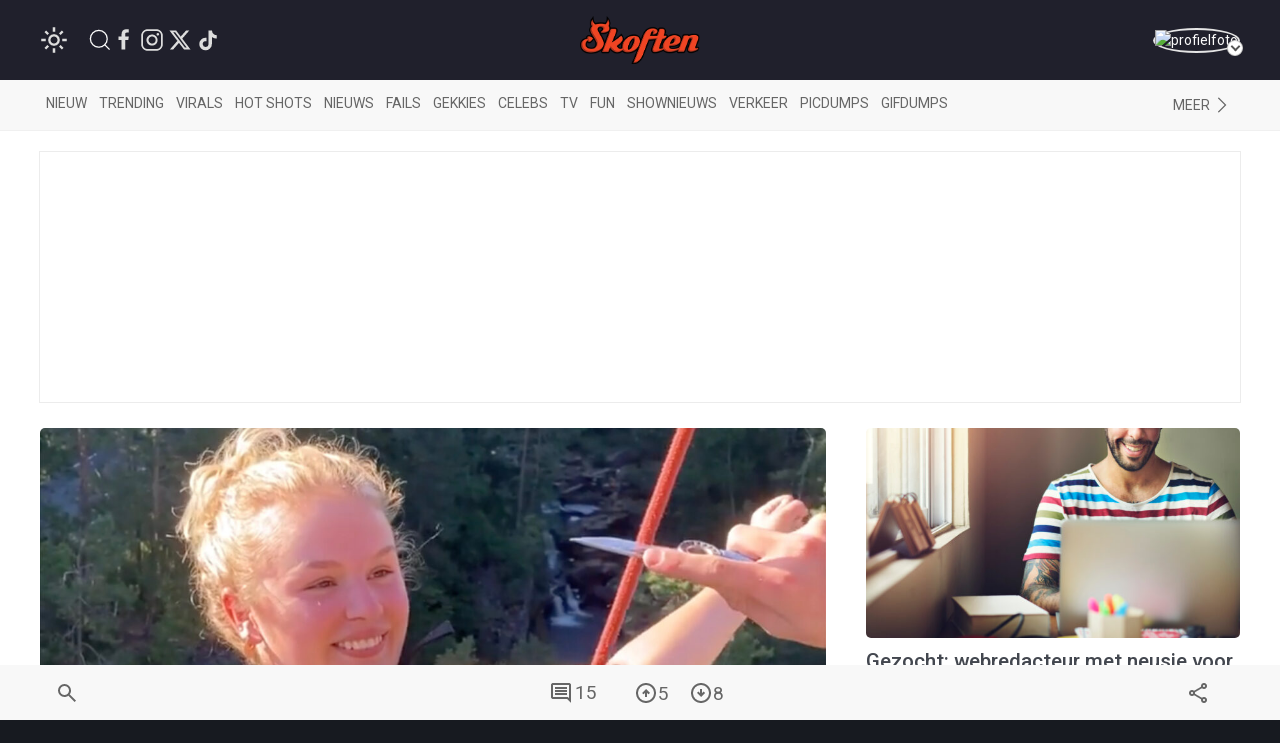

--- FILE ---
content_type: text/html; charset=UTF-8
request_url: https://www.skoften.net/skft/2767229/dit-is-bungeejumpen-20-voor-mensen-die-nog-een-extra-adrenalinekick-willen
body_size: 16172
content:
<!DOCTYPE html><html lang="nl-NL" class=""><head><title>Dit is bungeejumpen 2.0, voor mensen die nóg een extra adrenalinekick willen</title><meta charset="utf-8"><meta http-equiv="content-language" content="nl"><meta name="viewport" content="width=device-width, initial-scale=1"><meta name="servert" value="web01" /><link rel="apple-touch-icon" sizes="180x180" href="/icons/apple-touch-icon.png"><link rel="icon" type="image/png" sizes="32x32" href="/icons/favicon-32x32.png"><link rel="icon" type="image/png" sizes="16x16" href="/icons/favicon-16x16.png"><link rel="manifest" href="/icons/site.webmanifest"><link rel="mask-icon" href="/icons/safari-pinned-tab.svg" color="#ff3d00"><link rel="shortcut icon" href="/icons/favicon.ico"><meta name="msapplication-TileColor" content="#da532c"><meta name="msapplication-config" content="/icons/browserconfig.xml"><meta name="theme-color" content="#ffffff"><meta name="content-rating" content="safe"/><meta name="content_rating" content="safe"/><link rel="preconnect" href="https://files.skoften.net" /><link rel="dns-prefetch" href="https://files.skoften.net" /><meta name="robots" content="index,follow"><meta name="robots" content="max-image-preview:large"><meta name="keywords" content="bungeejumpen, touw, kick-off, adrenaline, mes"><meta name="description" content="Vind je het normale #bungeejumpen ook niet echt spannend meer dan is deze variant waarschijnlijk echt iets voor jou!"><meta name="author" content="massie" /><link rel="home" href="https://www.skoften.net/" /><link rel="canonical" href="https://www.skoften.net/skft/2767229/dit-is-bungeejumpen-20-voor-mensen-die-nog-een-extra-adrenalinekick-willen"><link rel="alternate" type="application/rss+xml" href="https://www.skoften.net/rss"><script>
	(function() {
	  var root = document.getElementsByTagName('html')[0];
	  var match = document.cookie.match(/(?:^|;\s*)darkTheme=(\d)/);
	  if (root && match && match[1] === "1") {
		root.classList.add('dark');
	  }
	  document.documentElement.classList.add('dark');
	})();
	</script><script src="https://imasdk.googleapis.com/js/sdkloader/ima3.js" async></script><meta property="article:published_time" content="2022-12-29T14:16:00+01:00" /><script type="application/ld+json">
				{
					"@context": "http://schema.org",
					"@type": "NewsArticle",
					"mainEntityOfPage": {
						"@type": "WebPage",
						"@id": "https://www.skoften.net/skft/2767229/dit-is-bungeejumpen-20-voor-mensen-die-nog-een-extra-adrenalinekick-willen"
					},
					"headline": "Dit is bungeejumpen 2.0, voor mensen die nóg een extra adrenalinekick willen",
					"alternativeHeadline": "Dit is bungeejumpen 2.0, voor mensen die nóg een extra adrenalinekick willen",
					"description": "Vind je het normale #bungeejumpen ook niet echt spannend meer dan is deze variant waarschijnlijk echt iets voor jou!",
					"keywords": "bungeejumpen,touw,kick-off,adrenaline,mes",
					"inLanguage": "nl",
					"author": {
						"@type": "Person",
						"name": "massie",
						"url": "https://www.skoften.net/auteur/907"
					},
					"datePublished": "2022-12-29T14:16:00+01:00",
					"dateModified": "2022-12-29T11:40:44+01:00",
					"image": {
						"@type": "ImageObject",
						"url": "https://files.skoften.net/thumbnails/2767229/_1200x675_crop_center-center_82_line/skft-243f64015c4bcb52138b2de9ff365565.jpg",
						"width": 1200,
						"height": 675,
						"caption": "Dit is bungeejumpen 2.0, voor mensen die nóg een extra adrenalinekick willen"
					},
					"articleBody": "Vind je het normale #bungeejumpen ook niet echt spannend meer dan is deze variant waarschijnlijk echt iets voor jou!",
					"url": "https://www.skoften.net/skft/2767229/dit-is-bungeejumpen-20-voor-mensen-die-nog-een-extra-adrenalinekick-willen",
					"publisher": {
						"@type": "Organization",
						"name": "Skoften",			
						"url": "https://www.skoften.net/",	
						"logo": {
							"@type": "ImageObject",
							"name": "Skoften",
							"width": "344",
							"height": "136",
							"url": "https://files.skoften.net/website/images/logoOrange.png"
						}
			
					},
					"isAccessibleForFree": true
				}
				</script><meta property="fb:pages" content="247695898589655" /><meta property="fb:app_id" content="1781083008827569" /><meta property="og:locale" content="nl" /><meta property="og:site_name" content="Skoften" /><meta property="og:url" content="https://www.skoften.net/skft/2767229/dit-is-bungeejumpen-20-voor-mensen-die-nog-een-extra-adrenalinekick-willen" /><meta property="og:type" content="article" /><meta property="og:title" content="Dit is bungeejumpen 2.0, voor mensen die nóg een extra adrenalinekick willen" /><meta property="og:description" content="Vind je het normale #bungeejumpen ook niet echt spannend meer dan is deze variant waarschijnlijk echt iets voor jou!" /><meta property="og:image" content="https://files.skoften.net/thumbnails/2767229/_1200x675_crop_center-center_82_line/skft-243f64015c4bcb52138b2de9ff365565.jpg" /><meta property="og:image:width" content="1200" /><meta property="og:image:height" content="675" /><meta property="og:image:alt" content="Dit is bungeejumpen 2.0, voor mensen die nóg een extra adrenalinekick willen"/><meta name="twitter:card" content="summary_large_image"><meta name="twitter:site" content="@Skoften"><meta name="twitter:creator" content="@Skoften"><meta name="twitter:title" content="Dit is bungeejumpen 2.0, voor mensen die nóg een extra adrenalinekick willen"><meta name="twitter:description" content="Vind je het normale #bungeejumpen ook niet echt spannend meer dan is deze variant waarschijnlijk echt iets voor jou!"><meta name="twitter:image" content="https://files.skoften.net/thumbnails/2767229/_1200x675_crop_center-center_82_line/skft-243f64015c4bcb52138b2de9ff365565.jpg"><!-- kilkaya meta --><meta property="article:section" content="Fun"/><meta property="article:tag" content="bungeejumpen"/><meta property="article:tag" content="touw"/><meta property="article:tag" content="kick-off"/><meta property="article:tag" content="adrenaline"/><meta property="article:tag" content="mes"/><meta property="article:published_time" content="2022-12-29T14:16:00+01:00" /><meta property="article:modified_time" content="2022-12-29T11:40:44+01:00" /><meta property="article:author" content="massie" /><link rel="preconnect" href="https://fonts.googleapis.com"><link rel="preconnect" href="https://fonts.gstatic.com" crossorigin><link href="https://fonts.googleapis.com/css2?family=Roboto:ital,wght@0,100;0,300;0,400;0,500;0,700;0,900;1,100;1,300;1,400;1,500;1,700;1,900&display=swap" rel="stylesheet"><style>

/* ---base --- */
:root {
	
	/* light */
	--background-color: #ffffff;
	--secondary-color: #20202C;
	--primary-text-color: #242424;
	--secondary-text-color: #8e8e8e;
	--tint-color: #ff3d00;
	--tint-color-hover: #ff6737;
	--default-container: #ffffff;
	--navbar-background-color: #f8f8f8;	
	--navbar-active-color: rgb(234, 234, 234);
	--heading-color: #20202C;
	--sub-heading-color: #20202C;
	--card-title: #43474f;
	--card-title-hover: #ff3d00;	
	--top-bar-color: #20202C;
	--card-description: rgb(102, 102, 102);
	--footer-section: #20202C;
	--hr-color: #e5e5e5;	
	--article-description-color: #555;
	--article-description-color-bold: #111;
	--alert-container-text-color: inherit;
	--sub-category-label-background: rgb(239, 239, 239);
	--sub-category-label-text: blue;
	--poll-background-color: rgb(244, 244, 244);
	--card-video-heading-color: #0d1c2a;
	
	/* dark */
	--background-color-dark: #171a20;
	--section-default-background-dark: #171a20;
	--navbar-background-color-dark: rgb(15, 18, 24);
	--top-bar-color-dark: #040408;	
}

[v-cloak] {
  display: none;
}

html {
	font-family: "Roboto","Helvetica Neue", HelveticaNeue,Helvetica,Arial,ArialMT,sans-serif !important;		
	background-color: var(--background-color);
	height: 100%;
}
body {
	min-height: 100%;
	padding: 0;
	background-color: var(--background-color);
}

.seo-hidden {
	position: absolute;
	width: 1px;
	height: 1px;
	padding: 0;
	margin: -1px;
	overflow: hidden;
	clip: rect(0, 0, 0, 0);
	white-space: nowrap;
	border: 0;
}

/* dark */
body.dark {
	background-color: var(--background-color-dark);
}
body.dark #header {
	background-color: var(--top-bar-color-dark);
}
body.dark #sub-header {
	background-color: var(--navbar-background-color-dark);
}
body.dark .uk-section-default {
	background-color: var(--section-default-background-dark);
}

/* off canvas */
#offcanvas-overlay-admin-panel .uk-offcanvas-bar {
	min-width: 500px;
}

/* ---CMP --- */
#cmpwrapper .cmpboxrecall {
	display: none !important;
}
#skoftennet-Video-Outstream {
	min-height: unset !important;
}
.qc-cmp2-persistent-link {
	display: none !important;
}

/* --- header --- */
#header {
	position: sticky;
	top: 0;	
	max-height: 80px;
	background-color: var(--top-bar-color);
	z-index: 2001;
}

/* --- sub header --- */
#sub-header {
	position: sticky;
	top: 80px;	
	max-height: 50px;
	transition: top 0.5s;
	z-index: 2000;
	background-color: var(--navbar-background-color);
}

/* --- top bar --- */
.topbar .uk-navbar-item {
	color: rgb(250, 250, 250) !important;
	font-weight: normal;
}
.topbar .uk-navbar-item svg {
	fill: white;
}
.topbar .uk-navbar-item a {
	color: rgb(250, 250, 250) !important;
}
.topbar .uk-navbar-item.user .username a {
	color: var(--tint-color) !important;
}

/* --- full width container --- */
.full-container {
	background-color: var(--background-color);
	overflow: hidden;
}

/* ---uikit --- */
.uk-offcanvas {
	z-index: 1005 !important;
}	
.uk-dropdown {
	display: none;
}
.uk-modal {
	z-index: 10000 !important;
}
			
/* --- category bar --- */
.categorybar .category-scroll {
	overflow-x: auto;
	-webkit-overflow-scrolling: touch; /* smooth momentum on iOS */
}

.categorybar .category-scroll .category-items {
	display: flex;
	flex-wrap: nowrap;
	white-space: nowrap;
}

.categorybar .category-scroll .category-items .uk-navbar-item {
	flex: 0 0 auto;              /* don’t shrink */
	border-bottom: 3px solid transparent; /* reserve space for hover/active */
	transition: border-color 0.2s ease;
}

.categorybar .category-scroll .category-items .uk-navbar-item:hover,
.categorybar .category-scroll .category-items .uk-navbar-item.active {
	border-bottom-color: #ff3300; /* hover/active underline color */
}

/* ---article container --- */
.article-container {
	/*max-width: 850px !important;*/
}

/* ---headings --- */

h1,
.uk-h1 {
	font-size: 2.0rem;
	line-height: 1.2;
}
h2,
.uk-h2 {
	font-size: 1.4rem;
	line-height: 1.3;
}
h3,
.uk-h3 {
	font-size: 1.2rem;
	line-height: 1.15;
}
h4,
.uk-h4 {
	font-size: 1.0rem;
	line-height: 1.0;
}
h5,
.uk-h5 {
	font-size: 16px;
	line-height: 1.0;
}

/* --- article card --- */
.article-card {
	overflow: hidden;
}
.article-card:not(.columned) {
	margin-bottom: 15px;
}
.article-card .title a {
	color: var(--card-title);
}
.article-card .title a:hover {
		color: var(--card-title-hover);
}

/* --- article card: default --- */
.article-card.default:not(.columned) {
	margin-bottom: 35px;
}
.article-card.default .thumbnail {
	border-radius: 5px;
}
.article-card.default .title {
	margin: 10px 0px 0px 0px;
	font-size: 1.8rem;
	font-weight: 500;
	margin-bottom: 2px;
}
.article-card.default .caption {
	color: var(--tint-color);
	font-size: 1.0rem;
}
.article-card.default .description {
	font-size: 1.1rem;
	line-height: 1.8rem;
	color: var(--card-description);
}
.article-card.default .category:not(.uk-label) {
	padding: 0px;
	font-size: 0.9rem;
	color: var(--tint-color);
}
.article-card.default .category {
	padding: 4px 7px;
}
.article-card.default .total-comments {
	background: white;
	color: rgb(37, 37, 37);
	padding: 4px 7px;
}
.article-card.default .members-only {
	padding: 4px 7px;
	color: white;
	margin-left: 6px;
	background: #ffba00;
}

/* --- article card: large --- */
.article-card.large {
	margin-bottom: 20px;
}
.article-card.large img.thumbnail {
	border-radius: 5px;
}
.article-card.large:not(.columned) .title {
	margin: 0;
	font-size: 1.8rem;
	font-weight: 500;
	margin-bottom: 2px;
}
.article-card.large .title a {
	color: var(--card-title);
}
.article-card.large .title a:hover {
		color: var(--card-title-hover);
}
.article-card.large .caption {
	color: var(--tint-color);
	font-size: 1.0rem;
}
.article-card.large .description {
	font-size: 1.0rem;
	line-height: 1.8rem;
	margin-top: 8px !important;
	color: var(--card-description);
}
.article-card.large .category {
	padding: 4px 7px;
}
.article-card.large .total-comments {
	background: white;
	color: rgb(37, 37, 37);
	padding: 4px 7px;
}
.article-card.large .members-only {
	padding: 4px 7px;
	color: white;
	margin-left: 6px;
	background: #ffba00;
}

/* --- article card: small --- */
.article-card.small {
	margin-bottom: 10px;
}
.article-card.small .title {
	font-size: 0.9rem;
	margin: 0;
	margin-top: 2px;
}
.article-card.small .description {
	font-size: 0.95rem;
	line-height: 1.2rem;
	color: var(--card-description);
	margin-bottom: 0px;
	margin-top: 5px;
}
.article-card.small .thumbnail {
	border-radius: 5px;
}
.article-card.small .category {
	font-size: 0.8rem;
	padding: 0px 0px;
	color: var(--tint-color);
}
.article-card.small .total-comments {
	font-size: 0.80rem;
	color: var(--secondary-text-color);
}
.article-card.small .total-comments i {
	color: var(--secondary-text-color);
	margin-left: 5px;
	font-size: 0.95rem;
}

/* --- article card: title-only --- */
.article-card.small.title-only {
	margin-bottom: 5px;
}
.article-card.small.title-only .title {
	font-weight: normal;
}
.article-card.small.title-only .title a {
	color: var(--secondary-text-color);
}
.article-card.small.title-only .title a:hover {
	color: var(--tint-color);
}

/* --- article card: mini --- */
.article-card.mini {
	margin-bottom: 5px;
}
.article-card.mini .title {
	font-weight: normal;
	font-size: 0.90rem;
	line-height: 1rem;
	margin: 0 0 5px 0;
}
.article-card.mini .title a {
	color: var(--secondary-text-color);
}
.article-card.mini .title a:hover {
	color: var(--tint-color);
}

/* --- article card: popular page --- */
.article-card.columned.popular .title {
	font-size: 1.2rem;
	font-weight: 500;
}

/* --- article card: sponsored article teaser in right column on desktop --- */
.article-card.sponsored-article-teaser-right-column .title {
	font-size: 1.3rem !important;
}
.article-card.sponsored-article-teaser-right-column .description {
	font-size: 0.95rem !important;
	line-height: 1.5rem !important;
}
.article-card.sponsored-article-teaser-right-column .description p {
	font-size: 0.95rem !important;
	line-height: 1.5rem !important;
}

/* --- cls placeholders to reserve ad space --- */
.article-container {
	overflow: visible !important;
}
.cls-placeholder-970-250 {
	border: solid 1px rgb(236, 236, 236);
	min-height: 250px;
	max-width: 1200px;
	margin: auto;
	position: relative;
}
.cls-placeholder-970-250 .cls-sticky {
	position: sticky;
	top: 80px;
}
.cls-placeholder-300-250 {
	border: solid 1px rgb(236, 236, 236);
	min-height: 250px;
	position: relative;
}
.cls-placeholder-336-280 {
	border: solid 1px rgb(236, 236, 236);
	min-height: 280px;
	position: relative;
}
.cls-placeholder-300-600 {
	border: solid 1px rgb(236, 236, 236);
	min-height: 600px;
	position: relative;
}
.cls-placeholder-300-600 .cls-sticky {
	position: sticky;
	top: 80px;
}
.cls-placeholder-160-600 {
	border: solid 1px rgb(236, 236, 236);
	min-height: 600px;
	position: relative;
}
.cls-placeholder-728-90 {
	border: solid 1px rgb(236, 236, 236);
	min-height: 90px;
	position: relative;
} 

/* 
	ads placeholders dark mode
 */
 
 body.dark .cls-placeholder-970-250, body.dark .cls-placeholder-300-250, body.dark .cls-placeholder-336-280, body.dark .cls-placeholder-300-600, body.dark .cls-placeholder-160-600, body.dark .cls-placeholder-728-90 {
	border: solid 1px rgb(51, 51, 51);
 }
</style><link rel="stylesheet" href="https://files.skoften.net/website/packages/uikit/uikit.theme.css?v=1743179438" /><script src="https://files.skoften.net/website/packages/uikit/uikit.min.js"></script><script src="https://files.skoften.net/website/packages/uikit/uikit-icons.min.js"></script><!-- vite --><script type="module">!function(){const e=document.createElement("link").relList;if(!(e&&e.supports&&e.supports("modulepreload"))){for(const e of document.querySelectorAll('link[rel="modulepreload"]'))r(e);new MutationObserver((e=>{for(const o of e)if("childList"===o.type)for(const e of o.addedNodes)if("LINK"===e.tagName&&"modulepreload"===e.rel)r(e);else if(e.querySelectorAll)for(const o of e.querySelectorAll("link[rel=modulepreload]"))r(o)})).observe(document,{childList:!0,subtree:!0})}function r(e){if(e.ep)return;e.ep=!0;const r=function(e){const r={};return e.integrity&&(r.integrity=e.integrity),e.referrerpolicy&&(r.referrerPolicy=e.referrerpolicy),"use-credentials"===e.crossorigin?r.credentials="include":"anonymous"===e.crossorigin?r.credentials="omit":r.credentials="same-origin",r}(e);fetch(e.href,r)}}();</script><script>!function(){var e=document.createElement("script");if(!("noModule"in e)&&"onbeforeload"in e){var t=!1;document.addEventListener("beforeload",(function(n){if(n.target===e)t=!0;else if(!n.target.hasAttribute("nomodule")||!t)return;n.preventDefault()}),!0),e.type="module",e.src=".",document.head.appendChild(e),e.remove()}}();</script><script src="https://files.skoften.net/website/dist/assets/polyfills-legacy-CV1P6S2a.js" nomodule onload="e=new CustomEvent(&#039;vite-script-loaded&#039;, {detail:{path: &#039;vite/legacy-polyfills-legacy&#039;}});document.dispatchEvent(e);"></script><script type="module" src="https://files.skoften.net/website/dist/assets/main-BPoDMb_o.js" crossorigin onload="e=new CustomEvent(&#039;vite-script-loaded&#039;, {detail:{path: &#039;src/main.js&#039;}});document.dispatchEvent(e);"></script><link href="https://files.skoften.net/website/dist/assets/vue-e3iNRKyE.js" rel="modulepreload" crossorigin><link href="https://files.skoften.net/website/dist/assets/vendor-ChhuM8s7.js" rel="modulepreload" crossorigin><link href="https://files.skoften.net/website/dist/assets/video-h_J4cMku.js" rel="modulepreload" crossorigin><link href="https://files.skoften.net/website/dist/assets/main-F-Opz7Ak.css" rel="stylesheet"><script src="https://files.skoften.net/website/dist/assets/main-legacy-CTIzr9sp.js" nomodule onload="e=new CustomEvent(&#039;vite-script-loaded&#039;, {detail:{path: &#039;src/main-legacy.js&#039;}});document.dispatchEvent(e);"></script><script type="text/javascript">
		window.csrfTokenName = "CRAFT_CSRF_TOKEN";
		window.csrfTokenValue = "lYUqsOeguJO1Gocl9uYwPSQ7446EvAt3v5eLmFCELzDODidWLHmsEq3cQNGfl_Kk0VC0b7iDdltqeprryM9iT\u002Dna5Ktjwnx4r1lfNRoQ7l4\u003D";
	</script><script async src="//oneline.nextday.media/static/tags/669e20abfb809f3e40e7cb31.js"></script><script type='text/javascript' src='https://content.adswag.nl/bcfeed/4aec7e55-1140-4770-9b71-037ce6766cca.js'></script><!-- Global site tag (gtag.js) - Google Analytics --><script>
		window.dataLayer = window.dataLayer || [];
		function gtag() {
			dataLayer.push(arguments);
		}
		
		// Set default consent values
		gtag('consent', 'default', {
			'ad_storage': 'denied',
			'ad_user_data': 'denied',
			'ad_personalization': 'denied',
			'analytics_storage': 'granted',
			'functionality_storage': 'granted',
			'personalization_storage': 'denied',
			'security_storage': 'granted'
		});
		</script><script async src="https://www.googletagmanager.com/gtag/js?id=G-XDCQC1XF9X"></script><script>
			window.dataLayer = window.dataLayer || [];
			function gtag(){dataLayer.push(arguments);}
			gtag('js', new Date());
			gtag('config', 'G-XDCQC1XF9X');
		</script><script type="application/ld+json">
	{
	  "@context": "https://schema.org",
	  "@graph": [
		{
		  "@type": "WebSite",
		  "name": "Skoften",
		  "url": "https://www.skoften.net/",
		  "potentialAction": {
			"@type": "SearchAction",
			"target": "https://www.skoften.net/zoeken/{search_term_string}",
			"query-input": "required name=search_term_string"
		  }
		},
		{
		  "@type": "Organization",
		  "name": "Skoften",
		  "url": "https://www.skoften.net",
		  "logo": {
			"@type": "ImageObject",
			"url": "https://files.skoften.net/images/website/logo_square.png"
		  },
		  "sameAs": [
			"https://www.facebook.com/skoften",
			"https://www.instagram.com/skoften",
			"https://www.threads.com/@skoften",		
			"https://www.youtube.com/@skoften",
			"https://www.x.com/skoften",
			"https://www.tiktok.com/skoften"
		  ]
		}
	  ]
	}
	</script><script type="text/javascript" src="//cl-eu4.k5a.io//63bd2caa2a81a05672496702.js" async></script><link href="https://files.skoften.net/website/dist/critical/article_critical.min.css" rel="stylesheet">
<link href="https://files.skoften.net/website/craft/comments/css/comments.css?v=1743179438" rel="stylesheet">
<link href="https://files.skoften.net/website/craft/comments/css/overrides.css?v=1743179438" rel="stylesheet"></head><body class="logged-out">

		<div 
		id="app" 
		data-device='{
			"isApp":  false
		}' 
		data-user='{
			"loggedIn": false, 
			"isRedactie": false, 
			"darkTheme": false
		}'
		>
	
							<video-modal-listener></video-modal-listener>
				
		
										<div style="display: none"><img src="https://files.skoften.net/thumbnails/2767229/_1200x675_crop_center-center_82_line/skft-243f64015c4bcb52138b2de9ff365565.jpg"></div>
										<div style="display: none"><img src="https://files.skoften.net/thumbnails/2767229/_1000x562_crop_center-center_82_line/skft-243f64015c4bcb52138b2de9ff365565.jpg"></div>
							
						
			<header id="header">		
				<div class="uk-container">
					<nav id="navbar" class="topbar uk-navbar uk-navbar-transparent" data-uk-navbar>
						
												<div class="uk-navbar-left nav-overlay">
		
														<div class="uk-navbar-item">
								<theme-switcher 
									:dark="false"
									:user-id="0"
								></theme-switcher>
							</div>
														
							<a class="uk-navbar-item uk-navbar-toggle uk-margin-left uk-visible@s" data-uk-search-icon
								data-uk-toggle="target: .nav-overlay; animation: uk-animation-fade" href="#">
							</a>
							<div class="uk-navbar-item uk-visible@s">
																									<a  
										style="margin-right: 4px" 
										href="https://www.facebook.com/skoften" 
										target="_blank" 
										uk-icon="facebook"
									>
									</a>
																	<a  
										style="margin-right: 4px" 
										href="https://www.instagram.com/skoften" 
										target="_blank" 
										uk-icon="instagram"
									>
									</a>
																	<a  
										style="margin-right: 4px" 
										href="https://www.x.com/skoften" 
										target="_blank" 
										uk-icon="twitter"
									>
									</a>
																	<a  
										style="margin-right: 4px" 
										href="https://www.tiktok.com/@skoften" 
										target="_blank" 
										uk-icon="tiktok"
									>
									</a>
															</div>
						</div>
						
												<div class="uk-navbar-center nav-overlay">
							<div class="uk-navbar-item uk-logo" href="/" title="Skoften">
								<div class="uk-hidden@s">
									

<div class="uk-text-center">
	<a href="/">	
		<img 
			src="https://files.skoften.net/website/images/logo-icon-round.png?v=2" 
			width="38"
			alt="Skoften logo"
		>
	</a>
</div>								</div>
								<div class="uk-visible@s">
									

<div class="uk-text-center">
	<a href="/">	
		<img 
			src="https://files.skoften.net/website/images/logo-text-orange.png?v=2" 
			width="120"
			alt="Skoften logo"
		>
	</a>
</div>								</div>
							</div>
						</div>
												
												<div class="uk-navbar-right nav-overlay">
						
																																																			
							<div class="uk-navbar-item user">
																	<a href="/aanmelden" class="avatar-link">
																	<div class="uk-inline uk-position-relative avatar-wrapper">
										<img src="https://files.skoften.net/avatars/skft-c62af67662fd6b494417589d2eb1e384.jpg" 
											alt="profielfoto" 
											class="uk-border-circle avatar-img" 
											width="42" height="42">
										<span class="avatar-arrow"></span>
									</div>
																	</a>
															</div>
						</div>

						
																								
												<div class="nav-overlay uk-navbar-left uk-flex-1" hidden>
							<div class="uk-navbar-item uk-width-expand">
								<form action="https://www.skoften.net/zoeken" method="get" class="uk-search uk-search-navbar uk-width-1-1">
									<input class="uk-search-input" type="search" name="q" placeholder="Zoeken...">
								</form>
							</div>
							<a class="uk-navbar-toggle" data-uk-close
								data-uk-toggle="target: .nav-overlay; animation: uk-animation-fade" href="#"></a>
						</div>
						
					</nav>
				</div>
			</header>
		
						
						
					
				<div class="full-container categories" id="sub-header">
					<div class="app-container uk-padding categories">
						<nav class="uk-navbar-container uk-navbar-transparent">
							<div class="categorybar uk-navbar categories">
																
								<div class="uk-navbar-left uk-width-expand">
									<div class="category-scroll">
										<div class="category-items">
											<a class="uk-navbar-item " href="https://www.skoften.net/">Nieuw</a>
											<a class="uk-navbar-item " href="https://www.skoften.net/trending/artikelen">Trending</a>
																						<a class="uk-navbar-item " href="https://www.skoften.net/categorie/virals">Virals</a>
											<a class="uk-navbar-item " href="https://www.skoften.net/categorie/hot-shots">Hot shots</a>
											<a class="uk-navbar-item " href="https://www.skoften.net/categorie/nieuws">Nieuws</a>
											<a class="uk-navbar-item " href="https://www.skoften.net/categorie/fails">Fails</a>
											<a class="uk-navbar-item " href="https://www.skoften.net/categorie/gekkies">Gekkies</a>
											<a class="uk-navbar-item " href="https://www.skoften.net/categorie/celebs">Celebs</a>
											<a class="uk-navbar-item " href="https://www.skoften.net/categorie/tv">tv</a>
											<a class="uk-navbar-item " href="https://www.skoften.net/categorie/fun">Fun</a>
											<a class="uk-navbar-item " href="https://www.skoften.net/categorie/shownieuws">Shownieuws</a>
											<a class="uk-navbar-item " href="https://www.skoften.net/categorie/verkeer">Verkeer</a>
											<a class="uk-navbar-item " href="https://www.skoften.net/categorie/picdumps">Picdumps</a>
											<a class="uk-navbar-item " href="https://www.skoften.net/categorie/gifdumps">Gifdumps</a>
										</div>
									</div>
								</div>
								<div class="uk-navbar-right uk-width-auto">
									<a class="uk-navbar-item" href="#" class="uk-icon-link" uk-icon="chevron-right" uk-toggle="target: #offcanvas-categories" title="Categories">
											<span class="uk-visible@s">Meer</span>
									</a>
								</div>
								
							</div>
						</nav>
					</div>
				</div>

								<aside id="offcanvas-categories" class="categories" uk-offcanvas="flip: true; overlay: true">
					<nav class="uk-offcanvas-bar">
						<div class="uk-padding-small">
							<button class="uk-offcanvas-close" type="button" aria-label="Close Categories" uk-close></button>
	
							<h2 class="uk-heading-bullet">Categorieën</h2>
														
							<section aria-label="Categorieën">
								<div class="uk-grid" uk-grid>
									<div class="uk-width-1-2">
										<ul class="uk-list">
											<li><a href="https://www.skoften.net/artikelen">Alle artikelen</a></li>
																							<li>
													<a href="https://www.skoften.net/categorie/artificial-intelligence">AI</a>
												</li>
																							<li>
													<a href="https://www.skoften.net/categorie/automotive">Automotive</a>
												</li>
																							<li>
													<a href="https://www.skoften.net/categorie/bizar">Bizar</a>
												</li>
																							<li>
													<a href="https://www.skoften.net/categorie/celebs">Celebs</a>
												</li>
																							<li>
													<a href="https://www.skoften.net/categorie/classic">Classics</a>
												</li>
																							<li>
													<a href="https://www.skoften.net/categorie/crypto">Crypto</a>
												</li>
																							<li>
													<a href="https://www.skoften.net/categorie/dieren">Dieren</a>
												</li>
																							<li>
													<a href="https://www.skoften.net/categorie/documentaires">Documentaire</a>
												</li>
																							<li>
													<a href="https://www.skoften.net/categorie/fails">Fails</a>
												</li>
																							<li>
													<a href="https://www.skoften.net/categorie/films-series">Films &amp; Series</a>
												</li>
																							<li>
													<a href="https://www.skoften.net/categorie/fun">Fun</a>
												</li>
																							<li>
													<a href="https://www.skoften.net/categorie/gaming">Gaming</a>
												</li>
																							<li>
													<a href="https://www.skoften.net/categorie/gekkies">Gekkies</a>
												</li>
																							<li>
													<a href="https://www.skoften.net/categorie/gifdumps">Gifdumps</a>
												</li>
																							<li>
													<a href="https://www.skoften.net/categorie/hot-shots">Hot shots</a>
												</li>
																							<li>
													<a href="https://www.skoften.net/categorie/influencers">Influencers</a>
												</li>
																							<li>
													<a href="https://www.skoften.net/categorie/klussen-met-klara">Klussen met klara</a>
												</li>
																					</ul>
									</div>
							
									<div class="uk-width-1-2">
										<ul class="uk-list">
																							<li>
													<a href="https://www.skoften.net/categorie/geweld">Knokken</a>
												</li>
																							<li>
													<a href="https://www.skoften.net/categorie/lifestyle">Lifestyle</a>
												</li>
																							<li>
													<a href="https://www.skoften.net/categorie/monsterhit">Monsterhits</a>
												</li>
																							<li>
													<a href="https://www.skoften.net/categorie/muziek">Muziek</a>
												</li>
																							<li>
													<a href="https://www.skoften.net/categorie/natuur">Natuur</a>
												</li>
																							<li>
													<a href="https://www.skoften.net/categorie/nieuws">Nieuws</a>
												</li>
																							<li>
													<a href="https://www.skoften.net/categorie/picdumps">Picdumps</a>
												</li>
																							<li>
													<a href="https://www.skoften.net/categorie/politiek">Politiek</a>
												</li>
																							<li>
													<a href="https://www.skoften.net/categorie/random">Random</a>
												</li>
																							<li>
													<a href="https://www.skoften.net/categorie/shownieuws">Shownieuws</a>
												</li>
																							<li>
													<a href="https://www.skoften.net/categorie/skoften-tv">Skoften.tv</a>
												</li>
																							<li>
													<a href="https://www.skoften.net/categorie/sloopservice">Sloopservice</a>
												</li>
																							<li>
													<a href="https://www.skoften.net/categorie/sport">Sport</a>
												</li>
																							<li>
													<a href="https://www.skoften.net/categorie/tech-gadgets">Tech</a>
												</li>
																							<li>
													<a href="https://www.skoften.net/categorie/tv">TV</a>
												</li>
																							<li>
													<a href="https://www.skoften.net/categorie/verkeer">Verkeer</a>
												</li>
																							<li>
													<a href="https://www.skoften.net/categorie/virals">Virals</a>
												</li>
																					</ul>
									</div>
								</div>
							</section>
	
							<h2 class="uk-heading-bullet">Typisch Skoften</h2>
							<ul class="uk-list">
								<li><a href="https://www.skoften.net/videos">Videokanaal</a></li>
								<li><a href="https://www.skoften.net/picdump">Eindeloze picdump</a></li>
								<li><a href="https://www.skoften.net/gifdump">Eindeloze gifdump</a></li>
								<li><a href="https://www.skoften.net/categorie/sloopservice">Sloopservice</a></li>
							</ul>
	
							<h2 class="uk-heading-bullet">Populaire picdumps</h2>
							<ul class="uk-list">
								<li><a href="https://www.skoften.net/categorie/tinder">Bizarre Tinderprofielen</a></li>
								<li><a href="https://www.skoften.net/categorie/mijn-man-is-een-prutser">Mijn man is een prutser</a></li>
								<li><a href="https://www.skoften.net/categorie/gesprekken">Marktplaats-gesprekken</a></li>
								<li><a href="https://www.skoften.net/categorie/photoshop">Photoshop fails</a></li>
								<li><a href="https://www.skoften.net/categorie/roasts">Roasts</a></li>
								<li><a href="https://www.skoften.net/categorie/hot-shots">Hot shots</a></li>										 
							</ul>
		
						</div>
					</nav>
				</aside>
				
			
		
							
				
		
		
						
					
								
					
						<div v-show="device.desktop" class="uk-text-center uk-margin-top cls-placeholder-970-250" style="display: none">
			<div class="r89-desktop-billboard-atf"></div>
			<div id="skoften.net_ros_970x250"></div>
		</div>
			
				<article class="app-container uk-container article">
			<div class="uk-grid" data-ukgrid>
	
								<div class="uk-width-1-1 uk-width-1-1@m uk-width-2-3@l left-column article-container">
	
										<div class="uk-relative article-image-container">

		
		<img class="uk-border-rounded uk-width-1-1" src="https://files.skoften.net/thumbnails/2767229/_600x337_crop_center-center_82_line/skft-243f64015c4bcb52138b2de9ff365565.jpg" srcset="https://files.skoften.net/thumbnails/2767229/_600x337_crop_center-center_82_line/skft-243f64015c4bcb52138b2de9ff365565.jpg 600w, https://files.skoften.net/thumbnails/2767229/_1000x562_crop_center-center_82_line/skft-243f64015c4bcb52138b2de9ff365565.jpg 1000w, https://files.skoften.net/thumbnails/2767229/_1200x675_crop_center-center_82_line/skft-243f64015c4bcb52138b2de9ff365565.jpg 1200w" width="1200" height="675" alt="Dit is bungeejumpen 2.0, voor mensen die nóg een extra adrenalinekick willen" sizes="100vw" fetchpriority="high" onerror="this.onerror=null; this.src=&#039;https://files.skoften.net/website/images/meta.jpg&#039;">
		
		
			<span class="uk-label category uk-padding-xsmall" style="position: absolute; left: 12px; bottom: 12px">
			Fun
		</span>
		
		
</div>

	
										<div class="author-data uk-grid-small uk-flex-middle meta" uk-grid style="min-height: 80px">
	
		<div>
		<img class="uk-border-rounded" width="40" height="40" src="https://files.skoften.net/avatars/907/avatar_1607679906958.jpg" alt="Auteur">
	</div>
	<div class="uk-width-expand">
		<div class="uk-margin-remove-bottom">
			Door <a href="/auteur/massie" title="Auteur">massie</a>
			
						
		</div>
		<div class="uk-margin-remove-top">	
				
															
							op 29/12/2022  						
			
		</div>
		
	</div>
	
		
		
<div class="uk-width-auto uk-text-right">	
	<div class="uk-flex uk-flex-middle uk-flex-right">
									
		<article-share 
			url="https://www.skoften.net/skft/2767229/dit-is-bungeejumpen-20-voor-mensen-die-nog-een-extra-adrenalinekick-willen" 
			title="Dit is bungeejumpen 2.0, voor mensen die nóg een extra adrenalinekick willen"
			site-name="Skoften"
			mailto="$SYSTEM_EMAIL"
			nav-bar-item="true"
		></article-share> 
	
				<span class="uk-visible@s">
			<up-vote 
				ref="voting" 
				:element-id="2767229"
				:up-votes="5"
				:down-votes="8"
				:show-up-vote="true"
				:show-down-vote="true"
				:show-tally-vote="false"
				:nav-bar-item="true"
			></up-vote>	
		</span>
				
					<comments-modal 
			 	:total-comments="15" 
			 	url="/async/comments?id=2767229"
			 	:js-variables="{&quot;id&quot;:&quot;#cc-w-2767229&quot;,&quot;settings&quot;:{&quot;baseUrl&quot;:&quot;\/index.php?p=actions&quot;,&quot;csrfTokenName&quot;:&quot;CRAFT_CSRF_TOKEN&quot;,&quot;csrfToken&quot;:&quot;lYUqsOeguJO1Gocl9uYwPSQ7446EvAt3v5eLmFCELzDODidWLHmsEq3cQNGfl_Kk0VC0b7iDdltqeprryM9iT-na5Ktjwnx4r1lfNRoQ7l4=&quot;,&quot;recaptchaEnabled&quot;:true,&quot;recaptchaKey&quot;:&quot;6LcFWJ0UAAAAAHNh268n7eKtF0r7NSPo0uw19AXr&quot;,&quot;orderBy&quot;:&quot;asc&quot;,&quot;translations&quot;:{&quot;reply&quot;:&quot;Reageren&quot;,&quot;close&quot;:&quot;Sluiten&quot;,&quot;edit&quot;:&quot;Bewerken&quot;,&quot;save&quot;:&quot;Opslaan&quot;,&quot;delete-confirm&quot;:&quot;Are you sure you want to delete this comment?&quot;},&quot;element&quot;:{&quot;id&quot;:2767229,&quot;siteId&quot;:1}}}"
			 	:nav-bar-item="true"
			 	:show-label="false"
			 	>
		 	</comments-modal>
		 
			
		
			</div>
</div>	
</div>
			
	
										<h1 class="title uk-margin-small uk-text-left">Dit is bungeejumpen 2.0, voor mensen die nóg een extra adrenalinekick willen</h1>
	
											
					<hr />
	
											<h3 class="uk-margin-remove-top uk-text-italic caption"></h3>
						
										<div class="description">
																										
						<p>Vind je het normale #bungeejumpen ook niet echt spannend meer dan is deze variant waarschijnlijk echt iets voor jou!</p>
					</div>
						
															<div class="uk-text-center uk-margin-top uk-margin-bottom cls-placeholder-300-600 "
						v-show="device.mobile">
						<div class="cls-sticky">
							<div class="r89-Mobile-Rectangle-Mid-300x600-1"></div>
						</div>
						<div class="cls-sticky">
							<div id="skoften.net_mobile_300x250_mid"></div>
						</div>
					</div>
						
											
																											
												<div class="uk-margin-top">
							



						
																
									
			<a name="images"></a>
				
			
						
						
																
									
																					
						
					<div class="uk-margin-medium-top">
						
						





<div style="display: none" class="meta-image"><img src="https://files.skoften.net/encoded/thumbnail/2767229/skft-97cb06590131c4f880953f7c7109cd60da004744c218f747ddd3253c55952664.jpg"></div>


 
	
		



		



		
	



<div class="video-container">
	
		
					<video-player 
			:id="2767237"
			:analytics="true"			
			title="Dit is bungeejumpen 2.0, voor mensen die nóg een extra adrenalinekick willen"
			:ads="{ 
				'website': false, 
				'app': true
			}"
			:ads-limit="{ 'website': 0, 'app': 1 }"
			:ads-vast-urls="[{&quot;name&quot;:&quot;pxr&quot;,&quot;url&quot;:&quot;https:\/\/pubads.g.doubleclick.net\/gampad\/ads?iu=\/120851882,117546062\/skoften.net\/skoften.net_ros_preloader&amp;description_url=https%3A%2F%2Fskoften.net&amp;tfcd=0&amp;npa=0&amp;sz=640x360&amp;plcmt=1&amp;cust_params=ad_request_count%3D0%26ad_type%3Dpreroll%26betting%3Dtrue%26vpa%3Dclick&amp;min_ad_duration=1000&amp;max_ad_duration=60000&amp;gdfp_req=1&amp;unviewed_position_start=1&amp;output=vast&amp;env=vp&amp;ad_rule=0&amp;impl=s&amp;correlator&amp;gdpr=1&amp;gdpr_consent=%_FW_GDPR_CONSENT_A%&amp;addtl_consent=%_FW_GDPR_CONSENT_B%&quot;},{&quot;name&quot;:&quot;talpa&quot;,&quot;url&quot;:&quot;https:\/\/7b936.v.fwmrm.net\/ad\/g\/1?prof=506166:sanoma_sbs_ovp_js_live&amp;nw=506166&amp;caid=skoften_inventory&amp;vdur=50&amp;vprn=61609119761261196&amp;csid=skoften_desktop&amp;flag=+sltp+emcr+exvt+fbad&amp;pvrn=64478784911208316&amp;resp=vast4;talpa_consent=0&amp;_fw_gdpr=1&amp;plcmt=1&amp;_fw_gdpr_consent=%_FW_GDPR_CONSENT%;&quot;},{&quot;name&quot;:&quot;azerion&quot;,&quot;url&quot;:&quot;https:\/\/pubads.g.doubleclick.net\/gampad\/ads?slotname=\/11692722,117546062\/SKOFTEN.NET\/SKOFTEN.NET_PREROLL&amp;sz=640x360&amp;plcmt=1&amp;unviewed_position_start=1&amp;impl=s&amp;env=vp&amp;gdfp_req=1&amp;ad_rule=0&amp;output=xml_vast3&amp;video_url_to_fetch=https:\/\/www.skoften.net\/&amp;vad_type=linear&amp;vpos=preroll&amp;pod=1&amp;vrid=122&amp;max_ad_duration=60000&amp;min_ad_duration=0&amp;npa=false&amp;kfa=0&amp;tfcd=0&amp;gdpr=1&amp;gdpr_consent=%_FW_GDPR_CONSENT_A%&amp;addtl_consent=%_FW_GDPR_CONSENT_B%&quot;}]"
			:ads-waterfall="true"
			:viewport-observer="false"
						encoded-url="https://files.skoften.net/encoded/video/2767229/skft-97cb06590131c4f880953f7c7109cd607a27b6a833a5f6e805b837a6d6bb5bf9.mp4?md5=Lp2vc4McjGycvsa2LnVZ-Q&amp;expires=1769137346"
			stream-url=""
			:is-embeddable="true"
			:is-embed="false"
			embed-code='<iframe width="560" height="315" frameborder="0" src="https://www.skoften.net/video/embed/2767229/2767237"></iframe>'
			:auto-size="false" 
			:mobile-ui="true"
			:explicit="false"
			:options="{
				autoplay: false,
				muted: auto,
				fluid: true,
				aspectRatio: '16:9',
				poster: 'https://files.skoften.net/encoded/thumbnail/2767229/skft-97cb06590131c4f880953f7c7109cd60da004744c218f747ddd3253c55952664.jpg',
				sources: [
											{ src: 'https://files.skoften.net/encoded/video/2767229/skft-97cb06590131c4f880953f7c7109cd607a27b6a833a5f6e805b837a6d6bb5bf9.mp4?md5=Lp2vc4McjGycvsa2LnVZ-Q&amp;expires=1769137346', type: 'video/mp4' }
									]
			}">
		</video-player>

					<div class="credits uk-text-meta"></div>
		
	</div>

						
									
					</div>
								
							
									
				
					

<image-swiper 
	:images="[]" 
	:hidden="true">
</image-swiper>
	
						</div>
				
																		
																				
							
<div class="heading-container ">
	<h4 class="uk-heading uk-heading-line">
		<span>Deze dingen wil je niet missen</span>
	</h4>
</div>

        
											
							<div data-lp-stream-slot="belowArticle"></div>
												
																			<div class="sponsored-article-teaser uk-hidden@s uk-margin-top">
								
				





	<article class="article-card small">
		<div class="uk-grid uk-grid-small uk-flex-middle">
						<div class="uk-width-auto" style="width: 120px">
				<div class="ratio-8-5" style="position: relative; width: 100%; padding-top: 62.5%;">
					<a href="https://www.skoften.net/skft/4755802/gezocht-webredacteur-met-neusje-voor-goede-content-en-kennis-van-de-internetcultuur">
						<img 
							src="https://files.skoften.net/thumbnails/4755802/_600x337_crop_center-center_82_line/4755886/asset-98c9618286def945490958e1fffe5a1d.jpg"
							class="uk-width-1-1 uk-border-rounded"
							alt="Gezocht: webredacteur met neusje voor goede content en kennis van de internetcultuur"
							style="position: absolute; top: 0; left: 0; width: 100%; height: 100%;"
							fetchpriority="high"
							decoding="async"
							onerror="this.src='https://placehold.co/1280x720/eeeeee/FFFFFF?text=;-['"
						>
					</a>
				</div>
			</div>
						<div class="uk-width-expand">
								<h2 class="title">
					<a href="https://www.skoften.net/skft/4755802/gezocht-webredacteur-met-neusje-voor-goede-content-en-kennis-van-de-internetcultuur">Gezocht: webredacteur met neusje voor goede content en kennis van de internetcultuur</a>
				</h2>
			</div>
		</div>
	</article>
	

							</div>
							
						
										<div class="r89-video-outstream"></div>
	
											
					<hr />
	
					<div class="uk-text-meta uk-margin-top">
						Meer over
					</div>
					<div class="tags-container">
												
													
																				<span>
								<a class="uk-label tag" 
									href="/tags/bungeejumpen">bungeejumpen
								</a>
							</span>
																											<span>
								<a class="uk-label tag" 
									href="/tags/touw">touw
								</a>
							</span>
																											<span>
								<a class="uk-label tag" 
									href="/tags/kick-off">kick-off
								</a>
							</span>
																											<span>
								<a class="uk-label tag" 
									href="/tags/adrenaline">adrenaline
								</a>
							</span>
																											<span>
								<a class="uk-label tag" 
									href="/tags/mes">mes
								</a>
							</span>
																		</div>
	
					<div class="uk-text-meta uk-margin-top">
						Delen
					</div>
					<div class="social-share-container uk-margin-small-top uk-margin-medium-bottom">
						<social-share :platforms="['facebook', 'x', 'whatsapp', 'link']" url="https://www.skoften.net/skft/2767229/dit-is-bungeejumpen-20-voor-mensen-die-nog-een-extra-adrenalinekick-willen"
							title="Bekijk Dit is bungeejumpen 2.0, voor mensen die nóg een extra adrenalinekick willen">
						</social-share>
					</div>
	
					<hr />
	
																<div class="uk-margin-top">
	
<div class="heading-container ">
	<h2 class="uk-heading uk-heading-line">
		<span>Video van de dag</span>
	</h2>
</div>

			
</div>

<div class="uk-margin-bottom" style="min-height: 200px">
	<async-render 
		url="/async/random_video?autoplay=true"
	></async-render>
	<div class="uk-text-right uk-margin-small-top">
		<a href="/videos" title="videokanaal" class="uk-button uk-button-link uk-button-small">
			videokanaal
			<span uk-icon="icon: chevron-right"></span>
		</a>
	</div>
</div>
						
											
																
											
						
															<div v-show="device.desktop" class="uk-text-center uk-margin-top">
						<div class="r89-desktop-leaderboard-btf-article"></div>
						<div id="skoften.net_ros_728x90_mid"></div>
					</div>
					<div v-show="device.mobile" class="uk-text-center uk-margin-top">
						<div class="r89-mobile-rectangle-low-article"></div>
						<div id="skoften.net_mobile_300x250_low cls-placeholder-336-280"></div>
					</div>
						
											
						<div class="uk-margin-top" v-show="device.desktop">
		
							
<div class="heading-container ">
	<h2 class="uk-heading uk-heading-line">
		<span>Reacties</span>
	</h2>
</div>

		
							<a name="reacties"></a>
							<div class="uk-margin-top">
								<comments-loader url="/async/comments?id=2767229" :total-comments="15"
									:js-variables="{&quot;id&quot;:&quot;#cc-w-2767229&quot;,&quot;settings&quot;:{&quot;baseUrl&quot;:&quot;\/index.php?p=actions&quot;,&quot;csrfTokenName&quot;:&quot;CRAFT_CSRF_TOKEN&quot;,&quot;csrfToken&quot;:&quot;lYUqsOeguJO1Gocl9uYwPSQ7446EvAt3v5eLmFCELzDODidWLHmsEq3cQNGfl_Kk0VC0b7iDdltqeprryM9iT-na5Ktjwnx4r1lfNRoQ7l4=&quot;,&quot;recaptchaEnabled&quot;:true,&quot;recaptchaKey&quot;:&quot;6LcFWJ0UAAAAAHNh268n7eKtF0r7NSPo0uw19AXr&quot;,&quot;orderBy&quot;:&quot;asc&quot;,&quot;translations&quot;:{&quot;reply&quot;:&quot;Reageren&quot;,&quot;close&quot;:&quot;Sluiten&quot;,&quot;edit&quot;:&quot;Bewerken&quot;,&quot;save&quot;:&quot;Opslaan&quot;,&quot;delete-confirm&quot;:&quot;Are you sure you want to delete this comment?&quot;},&quot;element&quot;:{&quot;id&quot;:2767229,&quot;siteId&quot;:1}}}"
									:auto-load="false"
									button-text="Toon reacties (15)"></comments-loader>
							</div>
		
						</div>
		
						
				</div>
	
								<div class="uk-width-expand right-column uk-visible@l">
	
											
																		<div class="sponsored-article-teaser uk-visible@s">
							
				





	<article class="article-card large sponsored-article-teaser-right-column">
		<div class="uk-grid uk-grid-collapse">
			<div class="uk-width-1-1 left-col">
				<figure class="uk-relative">
					<a href="https://www.skoften.net/skft/4755802/gezocht-webredacteur-met-neusje-voor-goede-content-en-kennis-van-de-internetcultuur">
						<img src="https://files.skoften.net/thumbnails/4755802/_600x337_crop_center-center_82_line/4755886/asset-98c9618286def945490958e1fffe5a1d.jpg" alt="Gezocht: webredacteur met neusje voor goede content en kennis van de internetcultuur" class="uk-width-1-1 uk-border-rounded" fetchpriority="high" decoding="async">
					</a>
					<figcaption class="uk-position-bottom-left uk-margin-small-left uk-margin-small-bottom">
						         
																	</figcaption> 
				</figure>     
			</div>
			<div class="uk-width-1-1 right-col">
				<header>
					<h2 class="title uk-margin-small-top ">
						<a href="https://www.skoften.net/skft/4755802/gezocht-webredacteur-met-neusje-voor-goede-content-en-kennis-van-de-internetcultuur">Gezocht: webredacteur met neusje voor goede content en kennis van de internetcultuur</a>
					</h2>
				</header>
									<section>
																			          
													<h4 class="caption uk-margin-small-top uk-text-italic">Voor 32 tot 40 uur in de week</h4>
												<div class="description uk-margin-remove"><p>We zijn op zoek naar een ervaren webredacteur voor 32-40 uur in de week, die het internet snapt, weet hoe social media werkt, onze doelgroep begrijpt en een centrale rol kan vervullen bij het uitvoeren van de dagelijkse werkzaamheden binnen onze redactie. </p></div>
					</section>
							</div>
		</div>
	</article>

						</div>
							
												

		
	
<div class="heading-container ">
	<h2 class="uk-heading uk-heading-line">
		<span>Gerelateerd</span>
	</h2>
</div>

		

		
						
				
				





	<article class="article-card small">
		<div class="uk-grid uk-grid-small uk-flex-middle">
						<div class="uk-width-auto" style="width: 140px">
				<div class="ratio-8-5" style="position: relative; width: 100%; padding-top: 62.5%;">
					<a href="https://www.skoften.net/skft/4702016/man-met-slagersmes-terroriseert-assen-politie-laat-hem-na-kort-verhoor-vrij">
						<img 
							data-src="https://files.skoften.net/thumbnails/4702016/_600x337_crop_center-center_82_line/4702064/asset-51e4f3b75300558deecae91beed439eb.jpg"
							class="uk-width-1-1 uk-border-rounded lazy"
							alt="Man met slagersmes terroriseert Assen, politie laat hem na kort verhoor vrij"
							loading="lazy"
							style="position: absolute; top: 0; left: 0; width: 100%; height: 100%;"
						>
						<noscript><img src="https://files.skoften.net/thumbnails/4702016/_600x337_crop_center-center_82_line/4702064/asset-51e4f3b75300558deecae91beed439eb.jpg" alt="Man met slagersmes terroriseert Assen, politie laat hem na kort verhoor vrij"></noscript>
					</a>
				</div>
			</div>
						<div class="uk-width-expand">
								<h2 class="title">
					<a href="https://www.skoften.net/skft/4702016/man-met-slagersmes-terroriseert-assen-politie-laat-hem-na-kort-verhoor-vrij">Man met slagersmes terroriseert Assen, politie laat hem na kort verhoor vrij</a>
				</h2>
			</div>
		</div>
	</article>


	
						
				
				





	<article class="article-card small">
		<div class="uk-grid uk-grid-small uk-flex-middle">
						<div class="uk-width-auto" style="width: 140px">
				<div class="ratio-8-5" style="position: relative; width: 100%; padding-top: 62.5%;">
					<a href="https://www.skoften.net/skft/4700572/man-steekt-11-mensen-neer-in-trein-bewakingsbeelden-tonen-gigantisch-kapmes">
						<img 
							data-src="https://files.skoften.net/thumbnails/4700572/_600x337_crop_center-center_82_line/4700680/asset-ded9d5ffbd62147380b49b490e638cfd.jpg"
							class="uk-width-1-1 uk-border-rounded lazy"
							alt="Man steekt 11 mensen neer in trein, bewakingsbeelden tonen gigantisch kapmes"
							loading="lazy"
							style="position: absolute; top: 0; left: 0; width: 100%; height: 100%;"
						>
						<noscript><img src="https://files.skoften.net/thumbnails/4700572/_600x337_crop_center-center_82_line/4700680/asset-ded9d5ffbd62147380b49b490e638cfd.jpg" alt="Man steekt 11 mensen neer in trein, bewakingsbeelden tonen gigantisch kapmes"></noscript>
					</a>
				</div>
			</div>
						<div class="uk-width-expand">
								<h2 class="title">
					<a href="https://www.skoften.net/skft/4700572/man-steekt-11-mensen-neer-in-trein-bewakingsbeelden-tonen-gigantisch-kapmes">Man steekt 11 mensen neer in trein, bewakingsbeelden tonen gigantisch kapmes</a>
				</h2>
			</div>
		</div>
	</article>


	
						
				
				





	<article class="article-card small">
		<div class="uk-grid uk-grid-small uk-flex-middle">
						<div class="uk-width-auto" style="width: 140px">
				<div class="ratio-8-5" style="position: relative; width: 100%; padding-top: 62.5%;">
					<a href="https://www.skoften.net/skft/4672478/allah-schreeuwer-rent-met-mes-op-agent-af-wordt-doorzeefd-met-kogels">
						<img 
							data-src="https://files.skoften.net/thumbnails/4672478/_600x337_crop_center-center_82_line/4672737/asset-5a574a6b30a62daa64c3c20d690f6923.jpg"
							class="uk-width-1-1 uk-border-rounded lazy"
							alt="“Allah&quot;-schreeuwer rent met mes op agent af, wordt doorzeefd met kogels"
							loading="lazy"
							style="position: absolute; top: 0; left: 0; width: 100%; height: 100%;"
						>
						<noscript><img src="https://files.skoften.net/thumbnails/4672478/_600x337_crop_center-center_82_line/4672737/asset-5a574a6b30a62daa64c3c20d690f6923.jpg" alt="“Allah&quot;-schreeuwer rent met mes op agent af, wordt doorzeefd met kogels"></noscript>
					</a>
				</div>
			</div>
						<div class="uk-width-expand">
								<h2 class="title">
					<a href="https://www.skoften.net/skft/4672478/allah-schreeuwer-rent-met-mes-op-agent-af-wordt-doorzeefd-met-kogels">“Allah&quot;-schreeuwer rent met mes op agent af, wordt doorzeefd met kogels</a>
				</h2>
			</div>
		</div>
	</article>


	
						
				
				





	<article class="article-card small">
		<div class="uk-grid uk-grid-small uk-flex-middle">
						<div class="uk-width-auto" style="width: 140px">
				<div class="ratio-8-5" style="position: relative; width: 100%; padding-top: 62.5%;">
					<a href="https://www.skoften.net/skft/4670953/nieuwe-duitse-burgemeester-door-meerdere-mannen-neergestoken-op-straat">
						<img 
							data-src="https://files.skoften.net/thumbnails/4670953/_600x337_crop_center-center_82_line/asset-0aacca538be585990a54b934d561a719.jpg"
							class="uk-width-1-1 uk-border-rounded lazy"
							alt="Nieuwe Duitse burgemeester door meerdere mannen neergestoken op straat"
							loading="lazy"
							style="position: absolute; top: 0; left: 0; width: 100%; height: 100%;"
						>
						<noscript><img src="https://files.skoften.net/thumbnails/4670953/_600x337_crop_center-center_82_line/asset-0aacca538be585990a54b934d561a719.jpg" alt="Nieuwe Duitse burgemeester door meerdere mannen neergestoken op straat"></noscript>
					</a>
				</div>
			</div>
						<div class="uk-width-expand">
								<h2 class="title">
					<a href="https://www.skoften.net/skft/4670953/nieuwe-duitse-burgemeester-door-meerdere-mannen-neergestoken-op-straat">Nieuwe Duitse burgemeester door meerdere mannen neergestoken op straat</a>
				</h2>
			</div>
		</div>
	</article>


	
						
				
				





	<article class="article-card small">
		<div class="uk-grid uk-grid-small uk-flex-middle">
						<div class="uk-width-auto" style="width: 140px">
				<div class="ratio-8-5" style="position: relative; width: 100%; padding-top: 62.5%;">
					<a href="https://www.skoften.net/skft/4659063/vrouw-filmt-vanuit-auto-tiener-midden-op-straat-toegetakeld-met-keukenmes">
						<img 
							data-src="https://files.skoften.net/thumbnails/4659063/_600x337_crop_center-center_82_line/4659064/asset-f09913cafd382c800ba293a396e7d542.jpg"
							class="uk-width-1-1 uk-border-rounded lazy"
							alt="Vrouw filmt vanuit auto: Tiener midden op straat toegetakeld met keukenmes"
							loading="lazy"
							style="position: absolute; top: 0; left: 0; width: 100%; height: 100%;"
						>
						<noscript><img src="https://files.skoften.net/thumbnails/4659063/_600x337_crop_center-center_82_line/4659064/asset-f09913cafd382c800ba293a396e7d542.jpg" alt="Vrouw filmt vanuit auto: Tiener midden op straat toegetakeld met keukenmes"></noscript>
					</a>
				</div>
			</div>
						<div class="uk-width-expand">
								<h2 class="title">
					<a href="https://www.skoften.net/skft/4659063/vrouw-filmt-vanuit-auto-tiener-midden-op-straat-toegetakeld-met-keukenmes">Vrouw filmt vanuit auto: Tiener midden op straat toegetakeld met keukenmes</a>
				</h2>
			</div>
		</div>
	</article>


		
	
																		<div class="uk-text-center uk-margin-top cls-placeholder-300-600" v-show="device.desktop">
							<div class="r89-desktop-hpa-atf-right"></div>
							<div class="cls-sticky">
								<div id="skoften.net_ros_300x600_top"></div>
							</div>
						</div>
							
																		<div class="uk-text-center uk-margin-top cls-placeholder-300-600" v-show="device.mobile">
							<div class="r89-Mobile-Rectangle-Mid-300x600-2"></div>
							<div class="cls-sticky">
								<div id="skoften.net_mobile_300x250_low"></div>
							</div>
						</div>
							
																			<div class="uk-margin-top"></div>
							

					<div class="uk-margin-medium-top uk-hidden@s"></div>
		
		
<div class="heading-container ">
	<h2 class="uk-heading uk-heading-line">
		<span>Populair</span>
	</h2>
</div>

		
		
						
									
			
				





	<article class="article-card small">
		<div class="uk-grid uk-grid-small uk-flex-middle">
						<div class="uk-width-auto" style="width: 140px">
				<div class="ratio-8-5" style="position: relative; width: 100%; padding-top: 62.5%;">
					<a href="https://www.skoften.net/skft/4770966/kaart-laat-de-6-slechtste-plekken-zien-om-te-zitten-als-woiii-losbarst">
						<img 
							data-src="https://files.skoften.net/thumbnails/4770966/_600x337_crop_center-center_82_line/asset-1c6a18a981ed5d150cbfc1676f17332c.jpg"
							class="uk-width-1-1 uk-border-rounded lazy"
							alt="Kaart laat de 6 slechtste plekken zien om te zitten als WOIII losbarst"
							loading="lazy"
							style="position: absolute; top: 0; left: 0; width: 100%; height: 100%;"
						>
						<noscript><img src="https://files.skoften.net/thumbnails/4770966/_600x337_crop_center-center_82_line/asset-1c6a18a981ed5d150cbfc1676f17332c.jpg" alt="Kaart laat de 6 slechtste plekken zien om te zitten als WOIII losbarst"></noscript>
					</a>
				</div>
			</div>
						<div class="uk-width-expand">
								<h3 class="title">
					<a href="https://www.skoften.net/skft/4770966/kaart-laat-de-6-slechtste-plekken-zien-om-te-zitten-als-woiii-losbarst">Kaart laat de 6 slechtste plekken zien om te zitten als WOIII losbarst</a>
				</h3>
			</div>
		</div>
	</article>

				
									
			
				





	<article class="article-card small">
		<div class="uk-grid uk-grid-small uk-flex-middle">
						<div class="uk-width-auto" style="width: 140px">
				<div class="ratio-8-5" style="position: relative; width: 100%; padding-top: 62.5%;">
					<a href="https://www.skoften.net/skft/4772094/lullig-ally-ontdekt-pas-op-het-toilet-dat-haar-jurk-semi-transparant-is">
						<img 
							data-src="https://files.skoften.net/thumbnails/4772094/_600x337_crop_center-center_82_line/asset-5a94ae4851a9b2f766c7609f02e1dde1.jpg"
							class="uk-width-1-1 uk-border-rounded lazy"
							alt="Lullig: Ally ontdekt pas op het toilet dat haar jurk semi-transparant is"
							loading="lazy"
							style="position: absolute; top: 0; left: 0; width: 100%; height: 100%;"
						>
						<noscript><img src="https://files.skoften.net/thumbnails/4772094/_600x337_crop_center-center_82_line/asset-5a94ae4851a9b2f766c7609f02e1dde1.jpg" alt="Lullig: Ally ontdekt pas op het toilet dat haar jurk semi-transparant is"></noscript>
					</a>
				</div>
			</div>
						<div class="uk-width-expand">
								<h3 class="title">
					<a href="https://www.skoften.net/skft/4772094/lullig-ally-ontdekt-pas-op-het-toilet-dat-haar-jurk-semi-transparant-is">Lullig: Ally ontdekt pas op het toilet dat haar jurk semi-transparant is</a>
				</h3>
			</div>
		</div>
	</article>

				
									
			
				





	<article class="article-card small">
		<div class="uk-grid uk-grid-small uk-flex-middle">
						<div class="uk-width-auto" style="width: 140px">
				<div class="ratio-8-5" style="position: relative; width: 100%; padding-top: 62.5%;">
					<a href="https://www.skoften.net/skft/4773132/rel-rond-quinten-timber-gaat-vreemd-met-bekend-gezicht-in-voetballerij">
						<img 
							data-src="https://files.skoften.net/thumbnails/4773132/_600x337_crop_center-center_82_line/asset-82d519f8b0c39f10e8097ae981788062.jpg"
							class="uk-width-1-1 uk-border-rounded lazy"
							alt="Rel rond Quinten Timber: &#039;Gaat vreemd met bekend gezicht in voetballerij&#039;"
							loading="lazy"
							style="position: absolute; top: 0; left: 0; width: 100%; height: 100%;"
						>
						<noscript><img src="https://files.skoften.net/thumbnails/4773132/_600x337_crop_center-center_82_line/asset-82d519f8b0c39f10e8097ae981788062.jpg" alt="Rel rond Quinten Timber: &#039;Gaat vreemd met bekend gezicht in voetballerij&#039;"></noscript>
					</a>
				</div>
			</div>
						<div class="uk-width-expand">
								<h3 class="title">
					<a href="https://www.skoften.net/skft/4773132/rel-rond-quinten-timber-gaat-vreemd-met-bekend-gezicht-in-voetballerij">Rel rond Quinten Timber: &#039;Gaat vreemd met bekend gezicht in voetballerij&#039;</a>
				</h3>
			</div>
		</div>
	</article>

				
									
			
				





	<article class="article-card small">
		<div class="uk-grid uk-grid-small uk-flex-middle">
						<div class="uk-width-auto" style="width: 140px">
				<div class="ratio-8-5" style="position: relative; width: 100%; padding-top: 62.5%;">
					<a href="https://www.skoften.net/skft/4765879/de-bustehouder-blijft-liggen-terwijl-moeder-natuur-het-ritme-bepaalt">
						<img 
							data-src="https://files.skoften.net/thumbnails/4765879/_600x337_crop_center-center_82_line/asset-ec7766da303cb7efdd11bd6e5558645b.jpg"
							class="uk-width-1-1 uk-border-rounded lazy"
							alt="De bustehouder blijft liggen terwijl moeder natuur het ritme bepaalt"
							loading="lazy"
							style="position: absolute; top: 0; left: 0; width: 100%; height: 100%;"
						>
						<noscript><img src="https://files.skoften.net/thumbnails/4765879/_600x337_crop_center-center_82_line/asset-ec7766da303cb7efdd11bd6e5558645b.jpg" alt="De bustehouder blijft liggen terwijl moeder natuur het ritme bepaalt"></noscript>
					</a>
				</div>
			</div>
						<div class="uk-width-expand">
								<h3 class="title">
					<a href="https://www.skoften.net/skft/4765879/de-bustehouder-blijft-liggen-terwijl-moeder-natuur-het-ritme-bepaalt">De bustehouder blijft liggen terwijl moeder natuur het ritme bepaalt</a>
				</h3>
			</div>
		</div>
	</article>

				
									
			
				





	<article class="article-card small">
		<div class="uk-grid uk-grid-small uk-flex-middle">
						<div class="uk-width-auto" style="width: 140px">
				<div class="ratio-8-5" style="position: relative; width: 100%; padding-top: 62.5%;">
					<a href="https://www.skoften.net/skft/4771023/slingshot-bezorgt-levensgenietster-een-moment-om-niet-snel-te-vergeten">
						<img 
							data-src="https://files.skoften.net/thumbnails/4771023/_600x337_crop_center-center_82_line/asset-2a800832bc0917ebac58d90364ad15c7.jpg"
							class="uk-width-1-1 uk-border-rounded lazy"
							alt="Slingshot bezorgt levensgenietster een moment om niet snel te vergeten"
							loading="lazy"
							style="position: absolute; top: 0; left: 0; width: 100%; height: 100%;"
						>
						<noscript><img src="https://files.skoften.net/thumbnails/4771023/_600x337_crop_center-center_82_line/asset-2a800832bc0917ebac58d90364ad15c7.jpg" alt="Slingshot bezorgt levensgenietster een moment om niet snel te vergeten"></noscript>
					</a>
				</div>
			</div>
						<div class="uk-width-expand">
								<h3 class="title">
					<a href="https://www.skoften.net/skft/4771023/slingshot-bezorgt-levensgenietster-een-moment-om-niet-snel-te-vergeten">Slingshot bezorgt levensgenietster een moment om niet snel te vergeten</a>
				</h3>
			</div>
		</div>
	</article>

			
	

							
												<div class="uk-text-center uk-margin-top">
							<div class="r89-desktop-hpa-btf-right"></div>
							<div id="skoften.net_ros_300x600_mid"></div>
						</div>
	
									</div>
					
			</div>
		</article>
			
				<nav class="uk-navbar-container article-footer-bar uk-width-expand" id="article-footer-bar">
	
			<div class="app-container">
				<div class="uk-grid uk-flex uk-flex-middle uk-grid-small">
	
										<div class="uk-width-auto">
						<div>
							<search-modal action="https://www.skoften.net/zoeken" :nav-bar-item="true" text=""></search-modal>
						</div>
						<div v-show="device.desktop">
						</div>
					</div>
	
					<div class="uk-width-expand"></div>
	
										<div class="uk-width-auto uk-text-center uk-padding-remove">
	
						<div class="uk-grid uk-grid-collapse uk-flex uk-flex-center">
							<div class="uk-width-auto">
								<span href="javascript:void(0)" class="uk-navbar-item uk-padding-small">
									<comments-modal :total-comments="15"
										url="/async/comments?id=2767229"
										:js-variables="{&quot;id&quot;:&quot;#cc-w-2767229&quot;,&quot;settings&quot;:{&quot;baseUrl&quot;:&quot;\/index.php?p=actions&quot;,&quot;csrfTokenName&quot;:&quot;CRAFT_CSRF_TOKEN&quot;,&quot;csrfToken&quot;:&quot;lYUqsOeguJO1Gocl9uYwPSQ7446EvAt3v5eLmFCELzDODidWLHmsEq3cQNGfl_Kk0VC0b7iDdltqeprryM9iT-na5Ktjwnx4r1lfNRoQ7l4=&quot;,&quot;recaptchaEnabled&quot;:true,&quot;recaptchaKey&quot;:&quot;6LcFWJ0UAAAAAHNh268n7eKtF0r7NSPo0uw19AXr&quot;,&quot;orderBy&quot;:&quot;asc&quot;,&quot;translations&quot;:{&quot;reply&quot;:&quot;Reageren&quot;,&quot;close&quot;:&quot;Sluiten&quot;,&quot;edit&quot;:&quot;Bewerken&quot;,&quot;save&quot;:&quot;Opslaan&quot;,&quot;delete-confirm&quot;:&quot;Are you sure you want to delete this comment?&quot;},&quot;element&quot;:{&quot;id&quot;:2767229,&quot;siteId&quot;:1}}}" :nav-bar-item="true"
										:show-label="false">
									</comments-modal>
								</span>
							</div>
							<div class="uk-with-auto">
								<up-vote ref="voting" :element-id="2767229" :up-votes="5"
									:down-votes="8" :show-up-vote="true" :show-down-vote="true"
									:show-tally-vote="false" :nav-bar-item="true"></up-vote>
							</div>
						</div>
					</div>
	
					<div class="uk-width-expand"></div>
	
										<div class="uk-width-auto uk-padding-remove">
	
						<div v-if="device.desktop">
						</div>
	
						<div class="uk-navbar-item uk-padding-small">
							<article-share :nav-bar-item="true" url="https://www.skoften.net/skft/2767229/dit-is-bungeejumpen-20-voor-mensen-die-nog-een-extra-adrenalinekick-willen" title="Dit is bungeejumpen 2.0, voor mensen die nóg een extra adrenalinekick willen"
								site-name="Skoften"
								mailto="$SYSTEM_EMAIL"></article-share>
						</div>
	
					</div>
				</div>
			</div>
		</nav>
	
							<span class="uk-hidden views-work"><img src="https://www.skoften.net/index.php?p=actions/views-work/register-view/beacon-image&amp;signature=c6949b0aaf4cf3f135fd9e60f9b63bf41b480b8e&amp;_signedVal={%22id%22%3A2767229%2C%22f%22%3A1%2C%22sid%22%3A1}&amp;_cb=cb6972d6b2d84bb" alt="" width="1" height="1"/></span>
			
	
									<div align="center">
				<footer class="uk-section uk-section-small uk-section-muted footer frontpage">
	<div class="uk-container">
		<div class="uk-child-width-1-2 uk-child-width-1-3@s uk-child-width-1-5@m uk-child-width-1-5@l" uk-grid>
			<div class="uk-text-center uk-text-left@s">
				<h2 class="title">Rubrieken</h4>
					<ul>
						<li><a href="/categorie/fun" title="Fun">Fun</a></li>
						<li><a href="/categorie/picdumps" title="Picdumps">Picdumps</a></li>
						<li><a href="/categorie/fails" title="Fails">Fails</a></li>
						<li><a href="/categorie/random" title="Random">Random</a></li>
						<li><a href="/categorie/nieuws" title="Nieuws">Nieuws</a></li>
						<li><a href="/categorie/hot-shots" title="Hot shots">Hot shots</a></li>
						<li><a href="/categorie/verkeer" title="Verkeer">Verkeer</a></li>
						<li><a href="/categorie/tv" title="TV">TV</a></li>
						<li><a href="/categorie/gifdumps" title="Gifdumps">Gifdumps</a></li>
						<li><a href="/categorie/dieren" title="Dieren">Dieren</a></li>
						<li><a href="/categorie/shownieuws" title="Shownieuws">Shownieuws</a></li>
						<li><a href="/categorie/sport" title="Sport">Sport</a></li>
						<li><a href="/categorie/gekkies" title="Gekkies">Gekkies</a></li>
						<li><a href="/categorie/muziek" title="Muziek">Muziek</a></li>
						<li><a href="/categorie/virals" title="Virals">Virals</a></li>
						<li><a href="/blog">Blogs</a></li>
					</ul>
			</div>
			<div class="uk-text-center uk-text-left@s">
				<h2 class="title">Tags</h4>
					<ul>
						<li><a href="/tags/fail" title="fail">fail</a></li>
						<li><a href="/tags/picdump" title="picdump">picdump</a></li>
						<li><a href="/tags/amerika" title="Amerika">Amerika</a></li>
						<li><a href="/tags/gifdump" title="gifdump">gifdump</a></li>
						<li><a href="/tags/verkeer" title="verkeer">verkeer</a></li>
						<li><a href="/tags/humor" title="humor">humor</a></li>
						<li><a href="/tags/politie" title="politie">politie</a></li>
						<li><a href="/tags/tv" title="tv">tv</a></li>
						<li><a href="/tags/cctv" title="CCTV">CCTV</a></li>
						<li><a href="/tags/auto" title="auto">auto</a></li>
						<li><a href="/tags/instagram" title="Instagram">Instagram</a></li>
						<li><a href="/tags/voetbal" title="voetbal">voetbal</a></li>
						<li><a href="/tags/rusland" title="Rusland">Rusland</a></li>
						<li><a href="/tags/girls" title="girls">girls</a></li>
						<li><a href="/tags/tiktok" title="TikTok">TikTok</a></li>
						<li class="uk-margin-top">
							<a href="/tags" class="uk-icon-link" uk-icon="plus-circle"></a>
						</li>
					</ul>
			</div>
			<div class="uk-text-center uk-text-left@s">
				<h2 class="title">Personen</h4>
					<ul>
						<li><a href="/personen/donald-trump" title="Donald Trump">Donald Trump</a></li>
						<li><a href="/personen/johan-derksen" title="Johan Derksen">Johan Derksen</a></li>
						<li><a href="/personen/rene-van-der-gijp" title="René van der Gijp">René van der Gijp</a></li>
						<li><a href="/personen/geert-wilders" title="Geert Wilders">Geert Wilders</a></li>
						<li><a href="/personen/jake-paul" title="Jake Paul">Jake Paul</a></li>
						<li><a href="/personen/elon-musk" title="Elon Musk">Elon Musk</a></li>
						<li><a href="/personen/wilfred-genee" title="Wilfred Genee">Wilfred Genee</a></li>
						<li><a href="/personen/alex-soze" title="Alex Soze">Alex Soze</a></li>
						<li><a href="/personen/jutta-leerdam" title="Jutta Leerdam">Jutta Leerdam</a></li>
						<li><a href="/personen/peter-gillis" title="Peter Gillis">Peter Gillis</a></li>
						<li><a href="/personen/joost-klein" title="Joost Klein">Joost Klein</a></li>
						<li><a href="/personen/gordon" title="Gordon">Gordon</a></li>
						<li><a href="/personen/thierry-baudet" title="Thierry Baudet">Thierry Baudet</a></li>
						<li><a href="/personen/nicol-kremers" title="Nicol Kremers">Nicol Kremers</a></li>
						<li><a href="/personen/joe-biden" title="Joe Biden">Joe Biden</a></li>
						<li class="uk-margin-top">
							<a href="/personen" class="uk-icon-link" uk-icon="plus-circle"></a>
						</li>
					</ul>
			</div>
			<div class="uk-text-center uk-text-left@s">
				<h2 class="title">Bro's</h4>
					<ul>
						<li>
							<a href="https://www.videodump.nl" target="_blank">Videodump</a>
						</li>
						<li>
							<a href="https://diks.net/" target="_blank">DIKS Autoverhuur</a>
						</li>
						<li>
							<a href="https://www.nieuwnieuws.nl" target="_blank">NieuwNieuws</a>
						</li>
						<li>
							<a href="https://www.geenstijl.nl" target="_blank">Geenstijl</a>
						</li>
						<li>
							<a href="https://www.donnie.nl" target="_blank">Donnies Webshop</a>
						</li>
						<li>
							<a href="https://www.sportgokken.eu/bookmakers" target="_blank">Bookmakers Nederland</a>
						</li>
						<li>
							<a href="https://www.voetbalgokken.nl/" target="_blank">Voetbalgokken</a>
						</li>
						<li>
							<a href="https://www.picdump.nl" target="_blank">Picdumps</a>
						</li>
						<li>
							<a href="https://www.gifdump.nl" target="_blank">Gifdumps</a>
						</li>
					</ul>
			</div>
			<div class="uk-text-center uk-text-left@s">
				<h2 class="title">Volgen</h4>
					<ul>
						<li>
							<a href="https://www.facebook.com/skoften" title="Facebook" target="_blank"> Facebook </a>
						</li>
						<li>
							<a href="https://www.instagram.com/skoften" title="Instagram" target="_blank"> Instagram </a>
						</li>
						<li>
							<a href="https://www.x.com/skoften" title="Twitter" target="_blank"> Twitter </a>
						</li>
						<li>
							<a href="https://www.tiktok.com/@skoften" title="TikTok" target="_blank"> TikTok </a>
						</li>
						<li>
							<a href="/feeds/rss.xml" title="RSS Feed"> RSS Feed </a>
						</li>
					</ul>
					<h2 class="title">App</h4>
						<ul>
							<li><a href="https://skft.nl/skoften-android" class="uk-icon-link" uk-icon="android-robot"></a> <a href="https://skft.nl/skoften-android">Android</a> </li>
							<li><a href="https://skft.nl/skoften-ios" class="uk-icon-link" uk-icon="apple"></a> <a href="https://skft.nl/skoften-ios">iOS</a></li>
							<ul>
			</div>
		</div>
	</div>
	<div class="avg uk-margin-top uk-padding uk-text-center">
		<hide-on-scroll target-id="article-bottom-navbar"></hide-on-scroll>
		<div class="uk-text-center">
			<a href="/">
				<img src="https://files.skoften.net/website/images/logo-text-orange.png?v=2" width="120" alt="Skoften logo">
			</a>
		</div> <br />
		<a href="/avg/privacy">Privacy</a>&nbsp;&nbsp; <a href="/?cmpscreen">Cookies</a> &nbsp;&nbsp; <a href="/contact">Contact</a>&nbsp;&nbsp; <a href="/over-skoften">Over Skoften</a>
	</div>
</footer>
			</div>
					
	<scroll-to-top></scroll-to-top>	
				
										
				<div id="login-register-modal" class="uk-flex-top" uk-modal>
			<div class="uk-modal-dialog uk-modal-body uk-margin-auto-vertical">
				<button class="uk-modal-close-default" type="button" uk-close></button>
							
	

<login-register 
	:social-login="true"
			facebook-login-url="https://www.skoften.net/index.php?p=actions/social-login/auth/login&amp;redirect=fe3dbe1a6d25fd09bb1208fc62104ac36491ee714aa752ff51d605c6697bfca6/account/ingelogd&amp;provider=facebook"
			google-login-url="https://www.skoften.net/index.php?p=actions/social-login/auth/login&amp;redirect=fe3dbe1a6d25fd09bb1208fc62104ac36491ee714aa752ff51d605c6697bfca6/account/ingelogd&amp;provider=google"
			twitter-login-url="https://www.skoften.net/index.php?p=actions/social-login/auth/login&amp;redirect=fe3dbe1a6d25fd09bb1208fc62104ac36491ee714aa752ff51d605c6697bfca6/account/ingelogd&amp;provider=twitter"
			
	:is-app="false"
	return-url-web="/account/ingelogd" 
	return-url-app="/account/ingelogd?isApp=1"
	:gender-options="[{&quot;label&quot;:&quot;Man&quot;,&quot;value&quot;:&quot;male&quot;,&quot;default&quot;:&quot;&quot;},{&quot;label&quot;:&quot;Vrouw&quot;,&quot;value&quot;:&quot;female&quot;,&quot;default&quot;:&quot;&quot;}]"
	recaptcha-site-key="6LcFWJ0UAAAAAHNh268n7eKtF0r7NSPo0uw19AXr"
></login-register>			</div>
		</div>
		
				<div id="modal-members-only" class="uk-flex-top" uk-modal>
			<div class="uk-modal-dialog uk-margin-auto-vertical">
				<button class="uk-modal-close-default" type="button" uk-close></button>
				
				<div class="uk-modal-body">

				 	<h2>Alleen voor leden</h2>			
					Dit artikel is alleen te bekijken  als je bent ingelogd. Ben je dat niet, dan kan dat <a @click="loginRegister">hier</a>.
					Heb je nog geen account, maak die dan <a @click="loginRegister">hier</a> gratis aan. No strings attached en het is in een paar tellen geregeld. 
					<br /><br />
					Vragen? <a href="https://skft.nl/whatsapp" target="_blank">App</a> of <a href="/contact" target="_blank">mail</a> ons.
				</div>
				
				<div class="uk-modal-footer uk-text-right">
					<button class="uk-button uk-button-primary" type="button" @click="loginRegister">Aanmelden</button>
					&nbsp;
					<button class="uk-button uk-button-default uk-modal-close" type="button">Sluiten</button>
				</div>

			</div>
		</div>		

						
			
				
					<app-promotion 
				title="App app app!"
				text="De wereld van virals en picdumps binnen handbereik. Download de app en ontdek een digitale zee van mogelijkheden!"
				:delay="10000" 
				:expire-days="7"
				android-store-url="https://skft.nl/skoften-android"
				ios-store-url="https://skft.nl/skoften-ios"
				v-if="device.mobile && !device.app">
		 	</app-promotion>
		 					
	</div>
	
				

		
<script src="https://www.google.com/recaptcha/api.js?render=6LcFWJ0UAAAAAHNh268n7eKtF0r7NSPo0uw19AXr" defer async></script>
<script src="https://files.skoften.net/website/craft/comments/js/_base.js?v=1743179438"></script>
<script src="https://files.skoften.net/website/craft/comments/js/comments.js?v=1743179438"></script>
<script>window.fbAsyncInit = function() {
				FB.init({
					appId      : '1781083008827569',
					cookie     : true,
					xfbml      : true,
					version    : 'v17.0'
				});	  
			};
	
			(function(d, s, id){
				var js, fjs = d.getElementsByTagName(s)[0];
				if (d.getElementById(id)) {return;}
				js = d.createElement(s); js.id = id;
				js.src = "https://connect.facebook.net/nl_NL/sdk.js";
				fjs.parentNode.insertBefore(js, fjs);
			}(document, 'script', 'facebook-jssdk'));</script></body>
</html>


--- FILE ---
content_type: text/html; charset=utf-8
request_url: https://www.google.com/recaptcha/api2/anchor?ar=1&k=6LcFWJ0UAAAAAHNh268n7eKtF0r7NSPo0uw19AXr&co=aHR0cHM6Ly93d3cuc2tvZnRlbi5uZXQ6NDQz&hl=en&v=PoyoqOPhxBO7pBk68S4YbpHZ&size=invisible&anchor-ms=20000&execute-ms=30000&cb=5zyu4hz33n3g
body_size: 48691
content:
<!DOCTYPE HTML><html dir="ltr" lang="en"><head><meta http-equiv="Content-Type" content="text/html; charset=UTF-8">
<meta http-equiv="X-UA-Compatible" content="IE=edge">
<title>reCAPTCHA</title>
<style type="text/css">
/* cyrillic-ext */
@font-face {
  font-family: 'Roboto';
  font-style: normal;
  font-weight: 400;
  font-stretch: 100%;
  src: url(//fonts.gstatic.com/s/roboto/v48/KFO7CnqEu92Fr1ME7kSn66aGLdTylUAMa3GUBHMdazTgWw.woff2) format('woff2');
  unicode-range: U+0460-052F, U+1C80-1C8A, U+20B4, U+2DE0-2DFF, U+A640-A69F, U+FE2E-FE2F;
}
/* cyrillic */
@font-face {
  font-family: 'Roboto';
  font-style: normal;
  font-weight: 400;
  font-stretch: 100%;
  src: url(//fonts.gstatic.com/s/roboto/v48/KFO7CnqEu92Fr1ME7kSn66aGLdTylUAMa3iUBHMdazTgWw.woff2) format('woff2');
  unicode-range: U+0301, U+0400-045F, U+0490-0491, U+04B0-04B1, U+2116;
}
/* greek-ext */
@font-face {
  font-family: 'Roboto';
  font-style: normal;
  font-weight: 400;
  font-stretch: 100%;
  src: url(//fonts.gstatic.com/s/roboto/v48/KFO7CnqEu92Fr1ME7kSn66aGLdTylUAMa3CUBHMdazTgWw.woff2) format('woff2');
  unicode-range: U+1F00-1FFF;
}
/* greek */
@font-face {
  font-family: 'Roboto';
  font-style: normal;
  font-weight: 400;
  font-stretch: 100%;
  src: url(//fonts.gstatic.com/s/roboto/v48/KFO7CnqEu92Fr1ME7kSn66aGLdTylUAMa3-UBHMdazTgWw.woff2) format('woff2');
  unicode-range: U+0370-0377, U+037A-037F, U+0384-038A, U+038C, U+038E-03A1, U+03A3-03FF;
}
/* math */
@font-face {
  font-family: 'Roboto';
  font-style: normal;
  font-weight: 400;
  font-stretch: 100%;
  src: url(//fonts.gstatic.com/s/roboto/v48/KFO7CnqEu92Fr1ME7kSn66aGLdTylUAMawCUBHMdazTgWw.woff2) format('woff2');
  unicode-range: U+0302-0303, U+0305, U+0307-0308, U+0310, U+0312, U+0315, U+031A, U+0326-0327, U+032C, U+032F-0330, U+0332-0333, U+0338, U+033A, U+0346, U+034D, U+0391-03A1, U+03A3-03A9, U+03B1-03C9, U+03D1, U+03D5-03D6, U+03F0-03F1, U+03F4-03F5, U+2016-2017, U+2034-2038, U+203C, U+2040, U+2043, U+2047, U+2050, U+2057, U+205F, U+2070-2071, U+2074-208E, U+2090-209C, U+20D0-20DC, U+20E1, U+20E5-20EF, U+2100-2112, U+2114-2115, U+2117-2121, U+2123-214F, U+2190, U+2192, U+2194-21AE, U+21B0-21E5, U+21F1-21F2, U+21F4-2211, U+2213-2214, U+2216-22FF, U+2308-230B, U+2310, U+2319, U+231C-2321, U+2336-237A, U+237C, U+2395, U+239B-23B7, U+23D0, U+23DC-23E1, U+2474-2475, U+25AF, U+25B3, U+25B7, U+25BD, U+25C1, U+25CA, U+25CC, U+25FB, U+266D-266F, U+27C0-27FF, U+2900-2AFF, U+2B0E-2B11, U+2B30-2B4C, U+2BFE, U+3030, U+FF5B, U+FF5D, U+1D400-1D7FF, U+1EE00-1EEFF;
}
/* symbols */
@font-face {
  font-family: 'Roboto';
  font-style: normal;
  font-weight: 400;
  font-stretch: 100%;
  src: url(//fonts.gstatic.com/s/roboto/v48/KFO7CnqEu92Fr1ME7kSn66aGLdTylUAMaxKUBHMdazTgWw.woff2) format('woff2');
  unicode-range: U+0001-000C, U+000E-001F, U+007F-009F, U+20DD-20E0, U+20E2-20E4, U+2150-218F, U+2190, U+2192, U+2194-2199, U+21AF, U+21E6-21F0, U+21F3, U+2218-2219, U+2299, U+22C4-22C6, U+2300-243F, U+2440-244A, U+2460-24FF, U+25A0-27BF, U+2800-28FF, U+2921-2922, U+2981, U+29BF, U+29EB, U+2B00-2BFF, U+4DC0-4DFF, U+FFF9-FFFB, U+10140-1018E, U+10190-1019C, U+101A0, U+101D0-101FD, U+102E0-102FB, U+10E60-10E7E, U+1D2C0-1D2D3, U+1D2E0-1D37F, U+1F000-1F0FF, U+1F100-1F1AD, U+1F1E6-1F1FF, U+1F30D-1F30F, U+1F315, U+1F31C, U+1F31E, U+1F320-1F32C, U+1F336, U+1F378, U+1F37D, U+1F382, U+1F393-1F39F, U+1F3A7-1F3A8, U+1F3AC-1F3AF, U+1F3C2, U+1F3C4-1F3C6, U+1F3CA-1F3CE, U+1F3D4-1F3E0, U+1F3ED, U+1F3F1-1F3F3, U+1F3F5-1F3F7, U+1F408, U+1F415, U+1F41F, U+1F426, U+1F43F, U+1F441-1F442, U+1F444, U+1F446-1F449, U+1F44C-1F44E, U+1F453, U+1F46A, U+1F47D, U+1F4A3, U+1F4B0, U+1F4B3, U+1F4B9, U+1F4BB, U+1F4BF, U+1F4C8-1F4CB, U+1F4D6, U+1F4DA, U+1F4DF, U+1F4E3-1F4E6, U+1F4EA-1F4ED, U+1F4F7, U+1F4F9-1F4FB, U+1F4FD-1F4FE, U+1F503, U+1F507-1F50B, U+1F50D, U+1F512-1F513, U+1F53E-1F54A, U+1F54F-1F5FA, U+1F610, U+1F650-1F67F, U+1F687, U+1F68D, U+1F691, U+1F694, U+1F698, U+1F6AD, U+1F6B2, U+1F6B9-1F6BA, U+1F6BC, U+1F6C6-1F6CF, U+1F6D3-1F6D7, U+1F6E0-1F6EA, U+1F6F0-1F6F3, U+1F6F7-1F6FC, U+1F700-1F7FF, U+1F800-1F80B, U+1F810-1F847, U+1F850-1F859, U+1F860-1F887, U+1F890-1F8AD, U+1F8B0-1F8BB, U+1F8C0-1F8C1, U+1F900-1F90B, U+1F93B, U+1F946, U+1F984, U+1F996, U+1F9E9, U+1FA00-1FA6F, U+1FA70-1FA7C, U+1FA80-1FA89, U+1FA8F-1FAC6, U+1FACE-1FADC, U+1FADF-1FAE9, U+1FAF0-1FAF8, U+1FB00-1FBFF;
}
/* vietnamese */
@font-face {
  font-family: 'Roboto';
  font-style: normal;
  font-weight: 400;
  font-stretch: 100%;
  src: url(//fonts.gstatic.com/s/roboto/v48/KFO7CnqEu92Fr1ME7kSn66aGLdTylUAMa3OUBHMdazTgWw.woff2) format('woff2');
  unicode-range: U+0102-0103, U+0110-0111, U+0128-0129, U+0168-0169, U+01A0-01A1, U+01AF-01B0, U+0300-0301, U+0303-0304, U+0308-0309, U+0323, U+0329, U+1EA0-1EF9, U+20AB;
}
/* latin-ext */
@font-face {
  font-family: 'Roboto';
  font-style: normal;
  font-weight: 400;
  font-stretch: 100%;
  src: url(//fonts.gstatic.com/s/roboto/v48/KFO7CnqEu92Fr1ME7kSn66aGLdTylUAMa3KUBHMdazTgWw.woff2) format('woff2');
  unicode-range: U+0100-02BA, U+02BD-02C5, U+02C7-02CC, U+02CE-02D7, U+02DD-02FF, U+0304, U+0308, U+0329, U+1D00-1DBF, U+1E00-1E9F, U+1EF2-1EFF, U+2020, U+20A0-20AB, U+20AD-20C0, U+2113, U+2C60-2C7F, U+A720-A7FF;
}
/* latin */
@font-face {
  font-family: 'Roboto';
  font-style: normal;
  font-weight: 400;
  font-stretch: 100%;
  src: url(//fonts.gstatic.com/s/roboto/v48/KFO7CnqEu92Fr1ME7kSn66aGLdTylUAMa3yUBHMdazQ.woff2) format('woff2');
  unicode-range: U+0000-00FF, U+0131, U+0152-0153, U+02BB-02BC, U+02C6, U+02DA, U+02DC, U+0304, U+0308, U+0329, U+2000-206F, U+20AC, U+2122, U+2191, U+2193, U+2212, U+2215, U+FEFF, U+FFFD;
}
/* cyrillic-ext */
@font-face {
  font-family: 'Roboto';
  font-style: normal;
  font-weight: 500;
  font-stretch: 100%;
  src: url(//fonts.gstatic.com/s/roboto/v48/KFO7CnqEu92Fr1ME7kSn66aGLdTylUAMa3GUBHMdazTgWw.woff2) format('woff2');
  unicode-range: U+0460-052F, U+1C80-1C8A, U+20B4, U+2DE0-2DFF, U+A640-A69F, U+FE2E-FE2F;
}
/* cyrillic */
@font-face {
  font-family: 'Roboto';
  font-style: normal;
  font-weight: 500;
  font-stretch: 100%;
  src: url(//fonts.gstatic.com/s/roboto/v48/KFO7CnqEu92Fr1ME7kSn66aGLdTylUAMa3iUBHMdazTgWw.woff2) format('woff2');
  unicode-range: U+0301, U+0400-045F, U+0490-0491, U+04B0-04B1, U+2116;
}
/* greek-ext */
@font-face {
  font-family: 'Roboto';
  font-style: normal;
  font-weight: 500;
  font-stretch: 100%;
  src: url(//fonts.gstatic.com/s/roboto/v48/KFO7CnqEu92Fr1ME7kSn66aGLdTylUAMa3CUBHMdazTgWw.woff2) format('woff2');
  unicode-range: U+1F00-1FFF;
}
/* greek */
@font-face {
  font-family: 'Roboto';
  font-style: normal;
  font-weight: 500;
  font-stretch: 100%;
  src: url(//fonts.gstatic.com/s/roboto/v48/KFO7CnqEu92Fr1ME7kSn66aGLdTylUAMa3-UBHMdazTgWw.woff2) format('woff2');
  unicode-range: U+0370-0377, U+037A-037F, U+0384-038A, U+038C, U+038E-03A1, U+03A3-03FF;
}
/* math */
@font-face {
  font-family: 'Roboto';
  font-style: normal;
  font-weight: 500;
  font-stretch: 100%;
  src: url(//fonts.gstatic.com/s/roboto/v48/KFO7CnqEu92Fr1ME7kSn66aGLdTylUAMawCUBHMdazTgWw.woff2) format('woff2');
  unicode-range: U+0302-0303, U+0305, U+0307-0308, U+0310, U+0312, U+0315, U+031A, U+0326-0327, U+032C, U+032F-0330, U+0332-0333, U+0338, U+033A, U+0346, U+034D, U+0391-03A1, U+03A3-03A9, U+03B1-03C9, U+03D1, U+03D5-03D6, U+03F0-03F1, U+03F4-03F5, U+2016-2017, U+2034-2038, U+203C, U+2040, U+2043, U+2047, U+2050, U+2057, U+205F, U+2070-2071, U+2074-208E, U+2090-209C, U+20D0-20DC, U+20E1, U+20E5-20EF, U+2100-2112, U+2114-2115, U+2117-2121, U+2123-214F, U+2190, U+2192, U+2194-21AE, U+21B0-21E5, U+21F1-21F2, U+21F4-2211, U+2213-2214, U+2216-22FF, U+2308-230B, U+2310, U+2319, U+231C-2321, U+2336-237A, U+237C, U+2395, U+239B-23B7, U+23D0, U+23DC-23E1, U+2474-2475, U+25AF, U+25B3, U+25B7, U+25BD, U+25C1, U+25CA, U+25CC, U+25FB, U+266D-266F, U+27C0-27FF, U+2900-2AFF, U+2B0E-2B11, U+2B30-2B4C, U+2BFE, U+3030, U+FF5B, U+FF5D, U+1D400-1D7FF, U+1EE00-1EEFF;
}
/* symbols */
@font-face {
  font-family: 'Roboto';
  font-style: normal;
  font-weight: 500;
  font-stretch: 100%;
  src: url(//fonts.gstatic.com/s/roboto/v48/KFO7CnqEu92Fr1ME7kSn66aGLdTylUAMaxKUBHMdazTgWw.woff2) format('woff2');
  unicode-range: U+0001-000C, U+000E-001F, U+007F-009F, U+20DD-20E0, U+20E2-20E4, U+2150-218F, U+2190, U+2192, U+2194-2199, U+21AF, U+21E6-21F0, U+21F3, U+2218-2219, U+2299, U+22C4-22C6, U+2300-243F, U+2440-244A, U+2460-24FF, U+25A0-27BF, U+2800-28FF, U+2921-2922, U+2981, U+29BF, U+29EB, U+2B00-2BFF, U+4DC0-4DFF, U+FFF9-FFFB, U+10140-1018E, U+10190-1019C, U+101A0, U+101D0-101FD, U+102E0-102FB, U+10E60-10E7E, U+1D2C0-1D2D3, U+1D2E0-1D37F, U+1F000-1F0FF, U+1F100-1F1AD, U+1F1E6-1F1FF, U+1F30D-1F30F, U+1F315, U+1F31C, U+1F31E, U+1F320-1F32C, U+1F336, U+1F378, U+1F37D, U+1F382, U+1F393-1F39F, U+1F3A7-1F3A8, U+1F3AC-1F3AF, U+1F3C2, U+1F3C4-1F3C6, U+1F3CA-1F3CE, U+1F3D4-1F3E0, U+1F3ED, U+1F3F1-1F3F3, U+1F3F5-1F3F7, U+1F408, U+1F415, U+1F41F, U+1F426, U+1F43F, U+1F441-1F442, U+1F444, U+1F446-1F449, U+1F44C-1F44E, U+1F453, U+1F46A, U+1F47D, U+1F4A3, U+1F4B0, U+1F4B3, U+1F4B9, U+1F4BB, U+1F4BF, U+1F4C8-1F4CB, U+1F4D6, U+1F4DA, U+1F4DF, U+1F4E3-1F4E6, U+1F4EA-1F4ED, U+1F4F7, U+1F4F9-1F4FB, U+1F4FD-1F4FE, U+1F503, U+1F507-1F50B, U+1F50D, U+1F512-1F513, U+1F53E-1F54A, U+1F54F-1F5FA, U+1F610, U+1F650-1F67F, U+1F687, U+1F68D, U+1F691, U+1F694, U+1F698, U+1F6AD, U+1F6B2, U+1F6B9-1F6BA, U+1F6BC, U+1F6C6-1F6CF, U+1F6D3-1F6D7, U+1F6E0-1F6EA, U+1F6F0-1F6F3, U+1F6F7-1F6FC, U+1F700-1F7FF, U+1F800-1F80B, U+1F810-1F847, U+1F850-1F859, U+1F860-1F887, U+1F890-1F8AD, U+1F8B0-1F8BB, U+1F8C0-1F8C1, U+1F900-1F90B, U+1F93B, U+1F946, U+1F984, U+1F996, U+1F9E9, U+1FA00-1FA6F, U+1FA70-1FA7C, U+1FA80-1FA89, U+1FA8F-1FAC6, U+1FACE-1FADC, U+1FADF-1FAE9, U+1FAF0-1FAF8, U+1FB00-1FBFF;
}
/* vietnamese */
@font-face {
  font-family: 'Roboto';
  font-style: normal;
  font-weight: 500;
  font-stretch: 100%;
  src: url(//fonts.gstatic.com/s/roboto/v48/KFO7CnqEu92Fr1ME7kSn66aGLdTylUAMa3OUBHMdazTgWw.woff2) format('woff2');
  unicode-range: U+0102-0103, U+0110-0111, U+0128-0129, U+0168-0169, U+01A0-01A1, U+01AF-01B0, U+0300-0301, U+0303-0304, U+0308-0309, U+0323, U+0329, U+1EA0-1EF9, U+20AB;
}
/* latin-ext */
@font-face {
  font-family: 'Roboto';
  font-style: normal;
  font-weight: 500;
  font-stretch: 100%;
  src: url(//fonts.gstatic.com/s/roboto/v48/KFO7CnqEu92Fr1ME7kSn66aGLdTylUAMa3KUBHMdazTgWw.woff2) format('woff2');
  unicode-range: U+0100-02BA, U+02BD-02C5, U+02C7-02CC, U+02CE-02D7, U+02DD-02FF, U+0304, U+0308, U+0329, U+1D00-1DBF, U+1E00-1E9F, U+1EF2-1EFF, U+2020, U+20A0-20AB, U+20AD-20C0, U+2113, U+2C60-2C7F, U+A720-A7FF;
}
/* latin */
@font-face {
  font-family: 'Roboto';
  font-style: normal;
  font-weight: 500;
  font-stretch: 100%;
  src: url(//fonts.gstatic.com/s/roboto/v48/KFO7CnqEu92Fr1ME7kSn66aGLdTylUAMa3yUBHMdazQ.woff2) format('woff2');
  unicode-range: U+0000-00FF, U+0131, U+0152-0153, U+02BB-02BC, U+02C6, U+02DA, U+02DC, U+0304, U+0308, U+0329, U+2000-206F, U+20AC, U+2122, U+2191, U+2193, U+2212, U+2215, U+FEFF, U+FFFD;
}
/* cyrillic-ext */
@font-face {
  font-family: 'Roboto';
  font-style: normal;
  font-weight: 900;
  font-stretch: 100%;
  src: url(//fonts.gstatic.com/s/roboto/v48/KFO7CnqEu92Fr1ME7kSn66aGLdTylUAMa3GUBHMdazTgWw.woff2) format('woff2');
  unicode-range: U+0460-052F, U+1C80-1C8A, U+20B4, U+2DE0-2DFF, U+A640-A69F, U+FE2E-FE2F;
}
/* cyrillic */
@font-face {
  font-family: 'Roboto';
  font-style: normal;
  font-weight: 900;
  font-stretch: 100%;
  src: url(//fonts.gstatic.com/s/roboto/v48/KFO7CnqEu92Fr1ME7kSn66aGLdTylUAMa3iUBHMdazTgWw.woff2) format('woff2');
  unicode-range: U+0301, U+0400-045F, U+0490-0491, U+04B0-04B1, U+2116;
}
/* greek-ext */
@font-face {
  font-family: 'Roboto';
  font-style: normal;
  font-weight: 900;
  font-stretch: 100%;
  src: url(//fonts.gstatic.com/s/roboto/v48/KFO7CnqEu92Fr1ME7kSn66aGLdTylUAMa3CUBHMdazTgWw.woff2) format('woff2');
  unicode-range: U+1F00-1FFF;
}
/* greek */
@font-face {
  font-family: 'Roboto';
  font-style: normal;
  font-weight: 900;
  font-stretch: 100%;
  src: url(//fonts.gstatic.com/s/roboto/v48/KFO7CnqEu92Fr1ME7kSn66aGLdTylUAMa3-UBHMdazTgWw.woff2) format('woff2');
  unicode-range: U+0370-0377, U+037A-037F, U+0384-038A, U+038C, U+038E-03A1, U+03A3-03FF;
}
/* math */
@font-face {
  font-family: 'Roboto';
  font-style: normal;
  font-weight: 900;
  font-stretch: 100%;
  src: url(//fonts.gstatic.com/s/roboto/v48/KFO7CnqEu92Fr1ME7kSn66aGLdTylUAMawCUBHMdazTgWw.woff2) format('woff2');
  unicode-range: U+0302-0303, U+0305, U+0307-0308, U+0310, U+0312, U+0315, U+031A, U+0326-0327, U+032C, U+032F-0330, U+0332-0333, U+0338, U+033A, U+0346, U+034D, U+0391-03A1, U+03A3-03A9, U+03B1-03C9, U+03D1, U+03D5-03D6, U+03F0-03F1, U+03F4-03F5, U+2016-2017, U+2034-2038, U+203C, U+2040, U+2043, U+2047, U+2050, U+2057, U+205F, U+2070-2071, U+2074-208E, U+2090-209C, U+20D0-20DC, U+20E1, U+20E5-20EF, U+2100-2112, U+2114-2115, U+2117-2121, U+2123-214F, U+2190, U+2192, U+2194-21AE, U+21B0-21E5, U+21F1-21F2, U+21F4-2211, U+2213-2214, U+2216-22FF, U+2308-230B, U+2310, U+2319, U+231C-2321, U+2336-237A, U+237C, U+2395, U+239B-23B7, U+23D0, U+23DC-23E1, U+2474-2475, U+25AF, U+25B3, U+25B7, U+25BD, U+25C1, U+25CA, U+25CC, U+25FB, U+266D-266F, U+27C0-27FF, U+2900-2AFF, U+2B0E-2B11, U+2B30-2B4C, U+2BFE, U+3030, U+FF5B, U+FF5D, U+1D400-1D7FF, U+1EE00-1EEFF;
}
/* symbols */
@font-face {
  font-family: 'Roboto';
  font-style: normal;
  font-weight: 900;
  font-stretch: 100%;
  src: url(//fonts.gstatic.com/s/roboto/v48/KFO7CnqEu92Fr1ME7kSn66aGLdTylUAMaxKUBHMdazTgWw.woff2) format('woff2');
  unicode-range: U+0001-000C, U+000E-001F, U+007F-009F, U+20DD-20E0, U+20E2-20E4, U+2150-218F, U+2190, U+2192, U+2194-2199, U+21AF, U+21E6-21F0, U+21F3, U+2218-2219, U+2299, U+22C4-22C6, U+2300-243F, U+2440-244A, U+2460-24FF, U+25A0-27BF, U+2800-28FF, U+2921-2922, U+2981, U+29BF, U+29EB, U+2B00-2BFF, U+4DC0-4DFF, U+FFF9-FFFB, U+10140-1018E, U+10190-1019C, U+101A0, U+101D0-101FD, U+102E0-102FB, U+10E60-10E7E, U+1D2C0-1D2D3, U+1D2E0-1D37F, U+1F000-1F0FF, U+1F100-1F1AD, U+1F1E6-1F1FF, U+1F30D-1F30F, U+1F315, U+1F31C, U+1F31E, U+1F320-1F32C, U+1F336, U+1F378, U+1F37D, U+1F382, U+1F393-1F39F, U+1F3A7-1F3A8, U+1F3AC-1F3AF, U+1F3C2, U+1F3C4-1F3C6, U+1F3CA-1F3CE, U+1F3D4-1F3E0, U+1F3ED, U+1F3F1-1F3F3, U+1F3F5-1F3F7, U+1F408, U+1F415, U+1F41F, U+1F426, U+1F43F, U+1F441-1F442, U+1F444, U+1F446-1F449, U+1F44C-1F44E, U+1F453, U+1F46A, U+1F47D, U+1F4A3, U+1F4B0, U+1F4B3, U+1F4B9, U+1F4BB, U+1F4BF, U+1F4C8-1F4CB, U+1F4D6, U+1F4DA, U+1F4DF, U+1F4E3-1F4E6, U+1F4EA-1F4ED, U+1F4F7, U+1F4F9-1F4FB, U+1F4FD-1F4FE, U+1F503, U+1F507-1F50B, U+1F50D, U+1F512-1F513, U+1F53E-1F54A, U+1F54F-1F5FA, U+1F610, U+1F650-1F67F, U+1F687, U+1F68D, U+1F691, U+1F694, U+1F698, U+1F6AD, U+1F6B2, U+1F6B9-1F6BA, U+1F6BC, U+1F6C6-1F6CF, U+1F6D3-1F6D7, U+1F6E0-1F6EA, U+1F6F0-1F6F3, U+1F6F7-1F6FC, U+1F700-1F7FF, U+1F800-1F80B, U+1F810-1F847, U+1F850-1F859, U+1F860-1F887, U+1F890-1F8AD, U+1F8B0-1F8BB, U+1F8C0-1F8C1, U+1F900-1F90B, U+1F93B, U+1F946, U+1F984, U+1F996, U+1F9E9, U+1FA00-1FA6F, U+1FA70-1FA7C, U+1FA80-1FA89, U+1FA8F-1FAC6, U+1FACE-1FADC, U+1FADF-1FAE9, U+1FAF0-1FAF8, U+1FB00-1FBFF;
}
/* vietnamese */
@font-face {
  font-family: 'Roboto';
  font-style: normal;
  font-weight: 900;
  font-stretch: 100%;
  src: url(//fonts.gstatic.com/s/roboto/v48/KFO7CnqEu92Fr1ME7kSn66aGLdTylUAMa3OUBHMdazTgWw.woff2) format('woff2');
  unicode-range: U+0102-0103, U+0110-0111, U+0128-0129, U+0168-0169, U+01A0-01A1, U+01AF-01B0, U+0300-0301, U+0303-0304, U+0308-0309, U+0323, U+0329, U+1EA0-1EF9, U+20AB;
}
/* latin-ext */
@font-face {
  font-family: 'Roboto';
  font-style: normal;
  font-weight: 900;
  font-stretch: 100%;
  src: url(//fonts.gstatic.com/s/roboto/v48/KFO7CnqEu92Fr1ME7kSn66aGLdTylUAMa3KUBHMdazTgWw.woff2) format('woff2');
  unicode-range: U+0100-02BA, U+02BD-02C5, U+02C7-02CC, U+02CE-02D7, U+02DD-02FF, U+0304, U+0308, U+0329, U+1D00-1DBF, U+1E00-1E9F, U+1EF2-1EFF, U+2020, U+20A0-20AB, U+20AD-20C0, U+2113, U+2C60-2C7F, U+A720-A7FF;
}
/* latin */
@font-face {
  font-family: 'Roboto';
  font-style: normal;
  font-weight: 900;
  font-stretch: 100%;
  src: url(//fonts.gstatic.com/s/roboto/v48/KFO7CnqEu92Fr1ME7kSn66aGLdTylUAMa3yUBHMdazQ.woff2) format('woff2');
  unicode-range: U+0000-00FF, U+0131, U+0152-0153, U+02BB-02BC, U+02C6, U+02DA, U+02DC, U+0304, U+0308, U+0329, U+2000-206F, U+20AC, U+2122, U+2191, U+2193, U+2212, U+2215, U+FEFF, U+FFFD;
}

</style>
<link rel="stylesheet" type="text/css" href="https://www.gstatic.com/recaptcha/releases/PoyoqOPhxBO7pBk68S4YbpHZ/styles__ltr.css">
<script nonce="j10LyczI18zy48XKJKGA_A" type="text/javascript">window['__recaptcha_api'] = 'https://www.google.com/recaptcha/api2/';</script>
<script type="text/javascript" src="https://www.gstatic.com/recaptcha/releases/PoyoqOPhxBO7pBk68S4YbpHZ/recaptcha__en.js" nonce="j10LyczI18zy48XKJKGA_A">
      
    </script></head>
<body><div id="rc-anchor-alert" class="rc-anchor-alert"></div>
<input type="hidden" id="recaptcha-token" value="[base64]">
<script type="text/javascript" nonce="j10LyczI18zy48XKJKGA_A">
      recaptcha.anchor.Main.init("[\x22ainput\x22,[\x22bgdata\x22,\x22\x22,\[base64]/[base64]/[base64]/[base64]/[base64]/UltsKytdPUU6KEU8MjA0OD9SW2wrK109RT4+NnwxOTI6KChFJjY0NTEyKT09NTUyOTYmJk0rMTxjLmxlbmd0aCYmKGMuY2hhckNvZGVBdChNKzEpJjY0NTEyKT09NTYzMjA/[base64]/[base64]/[base64]/[base64]/[base64]/[base64]/[base64]\x22,\[base64]\\u003d\x22,\x22wo9aw7kmAXAow4AfZTPCusO9ER1fwoXDrjLDssKTwqXCuMK/wozDlcK+EcKPccKJwrkCAgdLCwjCj8KZQsOFX8KnCcK+wq/Dlj/[base64]/CqFnDvkXCncKmdsOMwqh/asKqw6c5TcO/[base64]/[base64]/[base64]/RMOrwqQmA8KfFV4jZcOIw4DDh8Oiw5PCp3LCosKgwpnDt1bDtU3DoD/Dq8KqLETDnyzCnz/DoANvwohMwpFmwo3DliMXwoTClWVfw4TDqwrCg3rCtUPDkcK0w7kYw5nDhMKIEj/Cjk3DnTJsNFTDnsOCwrjCmsO2McKSw7c/[base64]/DkizDiMKrKcKrGsOaRsO5w6IRwqvCg8OCHsKNwpHCrMOBfmo3w4U4w7/DjMO4D8OOwpNRwq3DrcOfwpAKY3PCqsObZ8O4HMOba2BEw6ptfmgQwqrDtcKOwopCQMKALMOaGsKbw6/CqX/[base64]/CscKmJAPCqGjCisOEXU3DtMOvc0t8BsOAw6rCgzpuw5/[base64]/TMO9w6EdASB0woAHIcO1N8OIw7A/TcK4FzQnwqzCj8KtwpJPw6TDmsKaCGnCvUbCikU4DcKzw40QwoDCilUTaGodJEwawq8+fl1uKcOXKXc3NkfCpsKYA8K1wpTDuMOyw4TDtAMKCMKkwrfDtyhpY8O/w4xaOlTCgCprTH0Yw4/DkcO7wo/Dl2bDpw1oBsKgcnk2wqfCvHtLwqLDnh7ChkxCwrvChhY+NxHDumZFwoPDhEjCgMKOwr4OaMKawrZ8LQTDnRzDqBxBF8K0wogDBsKoWzQsFW1gAAvDkXRqHcKrI8Kzw7dQM1c5w643w5fCoiRCDMOwWcKSUAnDrBd2dMO+w4XCusOtDMOIw7JRwr3DtjscYHczHcOIJl/CuMOhw7ckOsO9wq4XMngnw6DDmcK3wqrCrsOeSMK0wpoqU8KNw7/DqT7CmsKqNMK1w6srw4jDqDYcYQHCuMKzPWBWNcOoLxBKHjDDoCrDq8OCwoLDnQoXNQw5KD/[base64]/wp9KM8KSUMKWFsOxfUnDsyXCscK0GGnCmcK2HmZkUsKEDUxmEcO2GAHDo8K8w5YMw73Ci8KtwrcYw6ohwpPDimvDiWrChsOUIcKUJzrCpMK5UE3ClsKbCMOPw7Y5w5BlbjAAw6cjZVzCgcK+w5/DvFxYwoxubcKQDcO9FMKCwp03DlRVw5PDqcKQD8KQw4LCqsOEfQl4WcKiw4HDqsKbw7/CksKdAWXCpsKKw4HCtRHCphnDiA5GYmfDlMKTw5I5B8KowqNpPcOSZsOHw605EGbChxnCp0bDiX/DtsKFCw/CgA8Lw7LDohbCusOMC1Z5w5LCoMOPw7g9w6NcBHp5UBdyasKzw5tfwrM0w43DpQtIw69aw657w51Owq/CksKjUMOxX0QbHsK5wpQMKMO+w4DDscK6w7dkLcOew496F1x4AMK9Yl/[base64]/HAvDksKtTjQcFmQIw5DCowVgRMKow4oYw7rCu8KvTyJuwpXDsxRww7tlPVTChxEyNMOPw6Zuw6TCvMOVS8OCDCnCuFsjwr/CiMKCNn1aw4LCjUspw6HCumPDgcKVwq4UD8KPwoVaY8K9KQvDgyNKwpdgw5MIwrPCog3DjcKgeFXDnxbCmQHDmSHCp0FFwrQKX1PDv2XCpVQ/BcKPw6rDrsKSDBnDolV/w6LDtcOewq1YOHXDt8KtT8K4LMO3w7FnNTjCjMKFaDDDpcKHBXgFbsOww5/CojfCrMKJw4/CuH3Ckzwqw5nDlsKYZsKJw7rCjMKMw5zCl2fDiygrPsO0F0rCkkLDpG5DJMOBKj0hw7RIGBdvPsO/wrHCgsKSR8KYw63DpUQiwqIqwojCqxPCrsOfwoRCw5TDh1bDhUXCi1ssJ8O4B0bDjT3DtyHDrMOEw7Yjwr/Ch8O2NH7DtWBywqFEWcKfTlDDpSB7dmrDusO3VXBww7pgw4lYwrdQwrprWcKbL8OCw4VDwpElF8KkU8O+wqwPw6/DvQlswppRw47DvMKcw5nDiE47w4HCoMOvDcOBw73Cu8Oxw4AmbBEKHcOZYsODNAEvwq8aScOEwpnDsR0aHA3ClcKAwo17KMKYWEXDjcKyNkZSwpBww4fDkmjDkFNDVz/CocKYB8K8woA+UgJTGyAEPMKhw6tEZcODd8KoGDduwqvCiMK1wrhaMlzCnCnCu8KTKDdSQMKQM0bDnVXCiDpTTxVqw7jDtsKmw4rCuHnCpsODwrQEG8Kbw7LCkkLCusKRUsKJw5wQA8KTwqnCol/DuRzCtMOswr7CnEXDncKwX8O/w7LCiWwwQsK3wpp5b8ODUGxcQ8K1w5Yowr1Yw6jDtHsYwrjDl3ZaTFUOBMKUKHIwF0TDvXJOczZWHAchfSfDuWvDsxPCpA/CtMKiEz7DlT/Di1hPw5PDsT8XwpNqw4rCjXzDqUBNbGHCnnMQwrLDjEvDgcO4SD3DuGoew6tkM3nDg8Osw550wobCgDIJOhk5wqI0d8OxNH3CjMOEw5cbW8KcEsKWw5UgwogLwr4Ew5PDm8OeSD3DuEPCscOsLcOBw6EuwrLCscKBw7TDnQDCul/DhA0YHMKUwo8TwrY/w414fsOjVcOIwrbDgcK1chvCixvDu8O2w6LCtFLCvsK0wp55wq9cwrsnwot3b8O9e37CrsORTkhbBMOkw6x+TwQ8w6cIwoDDr1dvXsO/wogFw7VcOcKWW8Kjw5fDssKleWLCqS/DgkXDh8K9cMKswoc8OBzCgCLCs8OLwqDCoMKlw6bCkFDDtsO/[base64]/CpsKtwq5MwqAUCwJBMMKow6hcwpY/bFnDn8KpfgV6w59KDHLCqMO+w45tUcKMwq7DskUFwpJKw4/CpVLDrE9nw4PCgzNuGWBNJ3RiccORwrcqwqwtXcOuwqwTw5xeZBjDgcKVw6B2woFKFcOswp7DhTgQw6TDo1/DrX4NBDZow7gke8O+J8KwwoFew5NsdsOiw7rDqE7DnTjCucKvwp3CtsOdLlnDhTTDsHksw7cGw4ZFKwQ5w7LCu8KCJGhTQ8Olwq5XB2BiwrRIGxHClwVZfMO/wpczw79xIMO/UMKdTB0/w7jCnAJxJQUiUMOSw5EHV8Kzw6DCp3kBwo7ClsK1w71zw4h/[base64]/[base64]/CosO0woXCo8KMwr4hw7QNDXBhEzVVWkQTw6JTwo7Ci8K+wqrCuS7DvsOow7vDvVUzw4lhw6NTwo7DngLDmMOXw6zCpMOrwr/Cmi0fEMKGdMKIwoJ1dcK8w6bDncOnPMOwTMKCwq7CgD0JwqxKw6XDmcK/c8KxSGTCgMO+wrxPw6nDuMKgw5zDuiYFw7LDmsKjw4snwrLCqENbwpdWK8KWwqHDgcKxKB/[base64]/CTvChzNbB8KGw4jDvMKwwrTCrGo1FwTDhzPCisOuw4jCky3CpSDDlsKxRTjDsjHDol3Dl2PDq2TDu8KIwpwzRMKZR1fCnnBpAhPCmcKkw6UewpADWMO3woNaw4TCucOGw6IQwrPDh8KOw5HDq3/[base64]/[base64]/CscKTw4PCpmPDmAHDn8OQDsOAHExeaMKKw4vDncKuwoQ/w4DDvMO8c8Kaw5Jmwo5FQSHDrcO2w7QvdXB2woxNagPCmy3DuR7DnkoJw5gpDcOywqXDoBMVwoNmFyXDjSPCmcKgQkR9w6ItesKEwqsPccODw6ARJVPCmw7DjEZ8wqvDmMKLw7Quw7d/NhnDmMOZw4PDqQUww5fCsiHDjsKzJlNBwoBQBsOowrJRNMOnNMKtYsKkw6rCssK7wo1THMKOw7V4ARfDjn8GOkrDoRxMZcKALcOnHzJxw7QEwo/DhsOzbsObw6vDkcOmdsOsd8OyfsKdwpXCj3HDvjYAXB0AwovCksKtAcOlw5HDlcO2JQ09EAYWIsOCTgvDqMO8Oj3ClWo0B8KewrbDl8KGw6hTUMO7KMKUwptNw5cfS3fChsOkw4PDn8KQbRNew7ICw7TDhsK/TsO7ZsOzMMKuYcK3MXUmwoMfY3Q4DjvCtEN8w5PDqXkVwoF3CRZtccONOMKlw6EkA8KMVxQTwo92SsOvw492NcO7w5ISw7EIOQjDkcOMw4RNL8KCw7xAecO0TmbClUPCnDDCgkDCvXDClyFFL8O2KMO/wpAPLyhjLcK2wpvDqj0fbcOuw65iDcOqP8OTwq5ww6Azw7pbwprDqUzDuMOYXMKBT8KrACXCqcKwwpBPX2fDp1o5wpBOwpTCoWo9w4xkSRBlMB/CgQkFDsKKK8K7wrd/TMOnwqHCu8OIwpsKLgnCosK3w7nDncKuQsK9BA54P20mwrJdw7ktw65jwoHCgRPCiMKQw64wwppJAMONGSjCnBd+wp/CrMOyw47CjwPCu3k8d8OzXMKGPMOvR8KHGwvCrhYfERkbV0bDsD52wozCmsOqYMK0w7QAOcOdFsKUUMKWamUxRyIQah/DsltQw6Nrw4/DkUMuf8K3w7TDtMOMGMKGw41BHlckNsOiwrTCnRXDvDbCgcOpaWh/wo87wqNDWcKaTzbCh8Oww7HDhSrCtxlXw4nDjXTDjCrCmUdEwrLDsMOFw70hw6wHRcKOMELCl8ORBMOjwr3DtxYSwq/DvcKcKRlEW8OhFk0/[base64]/DvjlfcsOXwq/CoAQuw6fDhcOQeMKaWMKvJVF4woppw699wpQcIBIUYn/[base64]/wp48w5F9wrhdD8Kow7PDt8OhAMKOwqXCqDLDqMKRacOJwr7CoMOuw4LCpsOCw6BOwpR2woIkfgnDgTzDhjA6T8KnecKqQ8Kvw4DDtBlSw5p3fTDCpUckwpIwUx3DoMKhw53DhcK0wrnCgAYHw4/DosOWIMOowox8w4QLasK2w6xVZ8Khw5nDgwfCisKyw7fDgS0SAMOMwo1oMmvDhsKDAB/DgsOxOwZTbSnClg7DtlU3w7IVLsOaDMOrw4PDisKcCWvCp8O3wqfCncOhw4JSw5oGScK/wpDChMODw7/DmFHCv8KiJAFFdnLDgMK8wooiHxkFwqnDvHVHScK1w48TbcKwT0nCpmzCkGLDghI0AW/DsMOxwo9MPsOeET7CusKMSXNMwonDjsKHwqvCn3rDonFew6N1aMKxFMOUUjUywobCtg/DpMOoLn7Dhn5Sw6/DlsKgwpQEAsOBeX/CucKPGjLCvG83fMK/[base64]/CncO6cMO7w47Dk8OkC8O0w5hnwpTCosKsw4s2w7Q4P8OTBB1iw7NgR8Ovw7RvwpoMwrvDr8K5w4rCi1HCuMO/FsK2DypiaVMud8OPaMK+w497w67CvMKtw6HCmMOXw4/CgyQKbBUaRzB4Sl5Qw7TCp8OaFMOPa2TDpG7Di8OawqjDgxbDocKTwox3AETDuw92wpdZIcO2w4BcwrV+NVPDtsOVFMOHwq5Qay4ew43Dt8OCFRPCh8Obw7/DhnTDkMK0G2QywrJSw54bbMOWwolqSkLCsB9/[base64]/ClzDCucKow67DusO4F8KGw4fDtMKGVzwsI8Kdw7vDv2xpw7TDv1rDssK+Nn7CtVJJClA5w4PCqX/CjMK5wrjDskRxwqkNw49twpEQWW3DqynDrsK8w4DDncKvbcK4bDZ+bBjDtMKXOw/CsQgGwp3Dti18w4ZoMWJKZjZqwpLCrMKnISsCw4rCqX1Gwo0YwrTDnsKASHfDqMOtwrjCo13DuyN3w7HCj8KDU8KLwrjCg8O0w68Bwr5uGsKaVsOEbcKWwo3Ck8KCwqLDnHbDtG3DtMOlSMOnwq3CtMKvDcOHw7l7aATCtS3DmENrwr/CmBFcwprCt8OSdcOWJMO+GA/[base64]/w4JEFxDCt8O0wqhsacKawpQdcsKGw7hDwpDCkhpKEMKowoPCisO4w7BWw6zDoTXDtls9CgwXBEjDgMKPwpVZUGEcw7XDnsK0w4fCjEHCncOXcG81wrbDp20JJsKowq/[base64]/[base64]/[base64]/DmUjChXnDp8OSwqxHMMO0w6TDpyDCnzFLw4dhEcOrw5zDpsKFwo3DvcOubBfDmMKTMBbChTpcNMKaw6lwDkFlIT9nw4FKw7IubX49wqjDscO4cXjChAQBRcOlMUbDvMKNPMOAw4IPRH/Cp8KVZQ/CsMKsFhg+fcKeScKEPMK+wojClcKLw4UsZsO0AcKXw54HCxDDjsOZQQHCvnhFw6UVw75APkLCrXsiwoUgYjHCjQTCusKewokewrsgD8KdCsOKYsKyLsKCwpDDjcO6wobCp25Hw7EYBGU3eSUUKcKqYcK2csOKHMONIxw+wrhDwr3CjMK7QMOlJ8OJw4BmHsOTw7YQw7/[base64]/DoX5HwqYnw6cMw6tVw4fDqy3Dh8KtwrzDjcKgdT8cw5bDpA3Dq8KjwpbCnQHCv2wGWTtOw5zDlTPDqwNKAsOpc8O9w4UyNsOtw6rCrsKoMMOoBXhHbicsSMK0b8KswolRMlrCr8OawowqAxwiwp01FT/Dk3bDi3xjwpTChsKQFHTCsiEuA8OKPMOfwoPDpQU/w5hGw7PClRZADsKjwofCicOrw4zDpsKnwpIiGcKfwplGwpvDtxslQWE6V8KXwpvDjMKVwqfDmMOHaCxELQpOV8OHw4h4w6RQw7vDuMOdwoDDtkdQw4RDwqDDpsO8w73CgMKjLDIFwqgfSCplwr/CqABHwoALwpnDucKzw6NRNW9rSsO4w4smwqtSVG5OeMO0wq0nX1ZjY03Dn0TDtSo9w6bCih/[base64]/ClcKkZ8OnPsKNwo9+WX3CvR1QP8K1VcO6AcKnwq0IBkbCtcOZZ8KQw7HDuMOdwqcNJAR2w4TDicObIcOswpISZ1vDpVzCgsOfbsOVB3gTw6zDpMKtwr0Pe8OAwpZCCcODw7VhHsKmw793X8K/dRQzw65cwoHCmMKcwonCncK0VMKFwrbCglN5wqHCo2zDvcK6VMK3I8OhwpkCBMKQFMKOw78MesOsw5nDlcKbGHd7wqkjLcKMwqlvw6tWworDkjbCv3jChsKrwp/Cj8OUwp/ClH3Dj8Kkw5rCsMOpN8KkdmsfYHw0PFzDogchw73CsSHClsOZJVIGdsKVDRLDsxLCv1/DhsOjNcKZURDDg8KxRQDDncOGDsOSNhvCj1nCuSDDsk87QcKXwoMnw73CpsKEwpjCslnClV9KIil7DURrfMKsBx1Xw5/DlMKbJWU1JsOrMA5fwrfDsMOgwrNqw6zDhlrDqz7CvcKtBWnClWl6GjcLek4Xw69Xw7fCiHLDvsOYwpzCqEkEw77CoEYRw5zClzsqJwHCuGjCocKjw7Vxw4/[base64]/acOpwoZjW8OWKxQzHsOeIcO9w6XCjDdfaEtTw5XDl8KFMlfCqMKXwqXDr0DCvWPDlxHCtiZowoDCi8KIw7/DjyoMTkMBwot6RMKOwrwqwpHCpTbDqCPDjFZLdn/Cp8Orw6DDvsO2SADDiWbCvSDDunPCisOpXMO5EcOFwotCKMKNw49hUMOtwqg2WMOuw4xyZFV6cDrCk8O/FwTCgSbDs1vDuCPDrhZZEcKKeCw4w5vDgcKMw6x6w7NwCMOmeRHCoCLCiMKAwqd0WF3Di8KdwrQ3csKCwqzDlsKgM8OQwovCqVU/wpzDtRpNBMKsw4rCvMOyLMOIJMKMwpBdYMKhw74Ac8OqwrPCliDCj8KRdmvDpcKOA8O4H8KGwo3Dt8KWU3/DvcOLw5rDtMO5VMK5w7DCv8ORw5ZrwpkcDBJHw6RFSX4BXyLDi2TDg8OtBsKscsOBw4xLCcO8RcOLw4tVwrrCtMKew6nCsQvDp8O7dsKtYihAQh7DoMOpQMOLw7vDnMKrwoZvw7jDuhE0WW3ClC4AawITNHlBw759PcOYwo9OLDvCig/Dt8OOwohPwpJ8PMKFH1PDtQUOY8K+YjN2w43CpcOoWMKPVVlKw7Z+In/[base64]/CilZKC8KFeMO4dcOHw7ZGw5sgwoPDg8Kuw4HCrhUnfEfCicKww60uw7MDGAfDtkDCs8ObOVvDlcKJw47DvcKww4rDgE0WXjY1w7N1worDkcKLwqsDOcO6wq7DvVxQw5vCrQbDvR3Du8O4w6cBwrN9QDB2wrU3J8KuwpgKQ3TCrC/CikFUw6wYwqNLFlDDuSTDrsK5wo1nC8O4woHCpsKjUzwAwoNCbRMaw7QiIcKAw5BHwpp4wpArWsKKCMKFwr5ragIUAijCq2FLF3PCq8KGScK5YsOPN8KjWHUqw7FARjnChi/DksOBwpPClcOgwptiYWXDtMOjdQrDtwkbHlheZcObJMKcI8KBw5zCj2XDg8OFwobCp1kgGTsJwr/DmsK6E8OdZ8KQw5s/wqPCr8KFfcK7wr4FwpLDgwg+ByR4w6DCunkDKsOdw6Enwp/DhMOcSj1fHMK1NQnCk1jDvsOLKcKANDXCjMO9wpzDsDvCnsK/SBkEw5NXbh3Ch1cPwrxyB8ODwpR+K8KgWjPCtT1AwoEKw7rDgW5Ywo5QAMOpa1HDqBnCvi1ffREPwrFBwrXCv3dWwrxaw51GUw7CkMOyB8KQwpfCmGZxbiNfTADDmsO4wqvDq8Kww4FFPcOabG4vw4rDjQ54w4TDr8K/SHTDtMKvwocVAlPDrzpKw7RswrXDhUwsbsOyYV5Fw4IZLMKjwoMGwrtscMOyU8O4w4RXDFjDpHzCu8KhK8KFGsKnPMKVw5jDlcK3w4Mnw6fDmx06w5XDnEjDq0JNwrIhEcKUXTnDm8K5w4PDncOTXcOeUMKuL2sIw4RewrwHLcOHw6/Dj0vDmntqCsKbPsOiwpnCtcKuwpzCrcOjwpzCuMKed8OEYxsEKsKwAELDpcOqw6ksSTAiDFbDosKUwpnDmBVhw4dfw6QuaAPCk8OPw7TCgMK3wo9FM8KawobDs2zDpcKDRSoRwrTDrG4hP8OYw7MPw5FlTsKjRx5PX2A8w4JbwqnCiSouw7jCtcKxD03DhsKNwp/DnMOSwofCo8KXwrdiwr91w6LDu359wozDg047w4bDl8K+woZIw6vCqj4JwprCm3/CmsKgwpIpwpgDf8ObOyoww4fDi0rCuFHDmnfDhHrCtsKpL19nwokFw7rChwPCtsObw5ULwpRwK8O+wonCjcOHw7TCqiAHw5jDmcOZKV0owofCkA5qRnJsw7DCl0QzAEjDi3vCr33Cu8K/wqLDi0/Csk3ClMKjeVFMwofCpsOMwofDkMKJVsKYwq8zUizDmCIXwoHDrFMMWsKRUMKIUQDCusOaPcO9T8KFwrlDw4rDombCr8KMd8K5QcOrw7M4dMK7w6h7wprCnMOPWUJ7QcK4w4k+VsKZckrDn8ORwo5OfcOfw4/Crx7CiCNhwosqwo8kV8Kka8OXZgPDlAN5ScKRwr/DqcKzw5XDosKsw5/DiQnCrEbChsOlwpfCk8KFwqzCvWzDqMOGMMKjRifDj8OWwojCr8Olw5PCu8KFwqojPcOPwqx5Y1UKw7EAw78LUMK4w5bDrH/DtMOmw5HCgcOlSn0Mwr4DwqfCvcKgwq0tO8KVMXvDrcOTwpLCq8O5wozCpT/[base64]/DpkUKw73CgWjCpk13w7MuC2rCucOfwrYKw5XDgGdmMMKFLcONMMK7a1MAG8OyL8Ohw4tzQzfDhWbCicKvAXN/FSpkwqQ9DcKww7Z5w4DCpWVpw6/DlyHDjMOQw5LCpSXDtBXDtTVUwrbDiRYCasOUKVzCqzDDm8OYw58xEWkIw40wJcOUasKQBn44EBjCkFzCtcKEAcK+D8OWQ2rCgsK4fMOtSUHCkQPCmsKVKMOxwqHDrj8BFhowwr/[base64]/[base64]/W8O3w4DCnDwCRMKMwosqw7kjwrnDv8K/wo1LOcKFXsKawq/DlhnClEXChWJyGCN9Pi/Dh8KKGsKpNWRoaVfDji0nFXkfw7k/c3zDgBE9AC7CqSlTwr9+wpdwIMKXWMOVwonDqMKtRsK/[base64]/CqsKGO2ZRw7TDjHpnw6nDmUVOw7bDgMO8KWLDn03CtsKMB2law5fCucOlw75wwp/[base64]/wpMyw47CsMOww7xjU8KZwp7CrRvCjS/DhFojQwnCp3AeKyk9wppocsOuBBwHfA3DjcOBw4Yvw4Rbw4vCvx3DiWLCscKiwrnCsMKXwrMoC8KtX8O9LUdyEcK5w5TCqjpKKk/Dk8Kbem7CqMKOwo0Lw5jCqw7Dk3fCoFvCtFbClcO5QsKySMOXIMOuHcOuJFo5w6UrwoJyWMOuOsKNHX0lw4nCrcOYwqjCoQx6w5ZYw7/CkcOtw6kbQ8Oaw5bDpgjCklrDvMKpw6Z1QMKrw70Nw5DDrsOewpHCqCjChTgbBcO5wp1deMOWDsKjaj1iFnJkwpPDssKicRQUc8Ofw7s/w4RiwpIdPCAWdwlXUsOSTMOJw6nDi8Kpwp/DqEfDp8OURsKCXsKcQsKmw4zCl8OPw5nDpC3DiislAAxeC0DCh8OPa8OzBMK1CMKGw5QyAGpxVEnCoVzCmAsWw5/[base64]/[base64]/CvzXCq0QTa0/ClHMkZDHComrCnghRG2bCi8Ojw6nCvy3Cp2hTDsO5w54fDMOZwosnwoPCncObMFJ2wojClmzCiz7Di2zCtiUkUMOjLMKPwpcdw4LDnj5xwrDCiMKsw4DCqgPCjCdiGUnCssOWw7k2PWxoK8Kjw7/DqBHClC8fWVrDs8Kcw5TCtcKMSsOow4bDjDIxwoUbSFMoC0LDosOQKcKcw5BSw4TCsinDriTDiV1XecKeYk4iTnB6SsKQBcOHwo3CuX7CmMORw6tKwobDgBnCjsObRsKTGcOlAElvf04Ew7g1THzCj8K/S241w4rDt2RGfsOzYmXDiU/[base64]/w7ExT8Kfw4TClHLDusOfW8O7wojCil1vaj/[base64]/w488w5RcV8Ohw7JXw7Y7wobCs8OOLi/DuivCscO6w7bDi3NMVMOMw57Cr3Q3TCvDu1E0wrMnCsOfw490cFnCncKIYhoXw7laasKOw53Dk8KWXMKATsKywqDCosKCclRuw6lAOcKwR8OQwqzDpUDCucO8w4DCqQcIaMKcJgDCkAsVw7tZfHFQwq7CnFdBw7fCn8OXw6YKc8KswozDgMK+BMOrwprDhMOZwq/ChTfCmmZWaE7DqcKoIUV8w7rDgcONwrUDw4DDscOAwrbCq3JLdEsswqc2wrbDkwECw7IIwpQqw4zDr8KpbMK4c8K6wprCpMOFw53Ck0Jjw4/[base64]/woXCikXDo8KJFMKuw6rCrcK4wrPChxEZO8KRKlB8w7lCwpZSwpUyw5Ztw7vDgm4/[base64]/VMKXw7PCpRjCoMK/XMKXFSfDmz1DccOowoYOw6HDgMOLK0hbelNtwoFVw6oHEMK1w7w9worDq0FAw5nCj1B4woTCoQ5bT8Ogw7jDjMKPw5zDnDt1KxvCgMOIfB97XMKRAgrClF3CvsOPaFzChTI5BUbDtzfDkMOWw6PDrcO9LzXCoAQvwqbDgwkgwqLChsK/wqRLwrLDnhQLQjrDr8Klw4xbNMKYw7HDh1bDvMOafRbCqGhKwqLCscKLwpUMwrAhG8K0JnBXb8KswqQ2Z8OCaMKjwqfCo8OKw4zDvRBAGcK/dcO6cCfCojdLw5tUwpMdUcOZwoTCrjzCpnxQQ8KAccKDwodIHEocX3ouC8OBwrHCnSbDjMK1wrfCqQY+DQwZVhBMw5sMw7PDg2tXwoHDpwvCsRHDpsOJNMKgFMKLw75EYibDj8KCKVHCgsO/wpzDnE/Dg3Q+wpXCiA8gwonDpCHDtMOGw7pHwonDg8Ozw4hBwpU/[base64]/CqcOLwpx7w6VcXT7CmxozIRNRw6dLFxwBw7p7w7jDkMO7wqJwQMKjwohtAxNRVVjDkMKCLcODeMOtQ3VXwp4FGcK9EHZzw7s9w6Akw4DDocO3wowqayHDpMK3w4rDiyBnEF0CXsKLMmzDk8KzwppBXsKAYl09UMO7XsOuwqcjHkApUcKSYl/DtxjCqMOYw5nCm8OXY8OkwoQsw7jDpcKbNgrCncKKUMOGcDZuV8OXTE3CngQmw5vDiALDtkDClw3DmhTDsGlUwo3DvQvDiMOfAD4bIMKIw4V2wqMaw5/Dljg4w7BRNMKhRGrCgcKRO8Ktd2PCqhPDpgoHKgYOB8OyMsOvw74lw6pZMcO0woDCl0U7Gg3DlcK2wql8LMOAO1LDtMOxwrLCjMKVwr1twothSVcfDH/CtCzCp3zDoHPCkcKJTMOEV8O0JirDhMORdx3DgTJLdEfDmMOLGsOlwrs0MFInT8OPccKxwqU6S8Ksw47DmUhyRj3CqRN/w7YWwrPCq3vDtyFow4h1wojCuUDCtcKtZ8KpwqDChAgRwqvDvH5mYcKvVHo2w7low75Vw4YbwrU0ScOnIcKMccOAXMKxK8OGw5PCq0bCsnzDlcKlwpfDpMOXU0LDjElcwpzCg8OawoTCrMK/CSZgwpgFw6nDhxh6JMOww6DCkVU7w49Nw6UaTsOQw6HDjjkQCm1/NcKgAcOgwqk0NsKjQTLDosOUO8ONO8OTwq0QbsOAfcKLw6ZpShDCjSvDnQFMwptnVXbDkMK+dcK8wp8xdsKgC8KaO1DCjMKSesKRwqHDmMK7Y0QXwr1xwo3CrFpwwpnCoBdPwq/[base64]/CmAoMVsOYw4cCwoYPwoZVw5k9wpJsw5hGJVImwqJ0w69UdnjDtcKBUsKLdsKHN8KqQMOFeH3DuSs0w7NPYynDgcOtNE5Xb8KEYhjCs8O/esOVwq7DgMKhQQ7DhcO+GxXCgcKSw5jCgsOpwrAVasKbwrATMwXCiwjCiEfCuMOtacKuZcOlUlJ/wofCjw9pwrPCjnNbWMOsw58qF3g2w5nDgcOkG8KyGCkKbVvDhsK2w7BLwoTDgmTCpwjCnQnDm1R2w6bDjMOuw61oC8O9w6PCocK4w6I0QcKSwrbCosKmYMOqfsO/[base64]/DtTIaXsOsw5PDr8OJwowoUV3DoyTDscOpTlbChxJIWMKGeWPCnMOcf8OGQsOXwooZZMORw4TCqMOIwq/CsihZchrDoRwMw6tsw4FZQ8KZwqHCpcKKw4wlw4bCmR0Gw6LCpcKIwrXDkGoGw5dUwpVtQMKAw7DCvznDlgfChcOdAcKfw4HDqMO/[base64]/DosO/c8KMXMK6wpjDlyHClsO4TMKmwqPDm8K+DsOUwpdxw5rDigx5UMKPwq1BHBTCs0/Do8KpwobDhMODw5tHwqDCo3RAIMOkw5UKwpRNwqQrw77CocK/OMKRwq3DqcK5X2s2VybCo01JOsOSwqUWbjUbfEDCsHbDs8KNw5JyMcKTw54PYsOow7LDjsKAR8KEwp5qwolWwpXCqgvCqADDkcO4B8Osc8K3wqbDqWFCTXs9wpfCoMONWMOfwo4FMcOZWTrCh8Kyw6XClwfCp8KGw4bCpsOBMMKMayZ/eMKIBwE3wpZew7PDsQlPwqxAw7A6HzTCrsKmw7ZeTMOTwrTCg3x0ccO2w77Di37CijVxw7A+wok3HMKwDkc3wo3CtsO6E1oNw7Iiw7vCsxcZwrbDoxFcIB/ChQEQfsK/w6vDmUNuVsOWaW1+FMO7EA4Nw4TCrcKlFWbDjsOIwoPChysAwo3Cv8Odw6Q5wq/DssOZKsOBCDh+wo3CrBjDhkcvwpLCkhM9wrXDgMKba3I1MsKuBBRIUVjDpsKgc8KmwrnDhsOdXlUiwp1JHMKXWsO2V8OUBMK+FsOOwoDCrMOeFErChywuw5LCsMKhYMKiw4tew4TDrsOXPyRObsORw5XCucO/YBYtVMKpw5J/wq7DjCnCn8OCwp5MC8KObsOjBsKEwrLCvcKkV2FTw5Ycw7YCwqPCon/CsMKgLMOaw4vDlQAFwo9vwqVLwo5AwpLDiUHDrVrDoW8Vw4TCmMOIwovDtQHCscO3w5HDqV/Cnz7CoSnDkMOrZkzDpj7DocOowo3CscKhN8Kna8KdDMOlM8OZw6bCosOUwqbCukEhLhVHbktJUsKvWMO7w5LDh8O7wopNwofDvWIqO8KaFgkSOcKYDG5Jw4EpwpEHGsKqVsONFcKxJcONOMKww7EEJVTDo8OCwqw5acKyw5Btw4/DiCLDp8OZw7DDjsKOw67DncO+w4hIwpRMWcKuwphVKzLDp8OcecKTwqMXwprCjnDCpsKQw6LCqQrCvsKOcDc8wpnDnAsoQDxWOB5KaG13w5zDmntmCcO7WcKwCjw6U8KUw6DCmBdJeEzDlyJfX10SDWHDjF/DkC7CqjzCvMKdI8OrSMKoPcO4YMOCajpPOBtfUMKAOEQDw7jCtcOjT8KFwoVUwqgyw4/DisK2wrEMwqnCvX/CjMO+dMOlwpBbFjQnByrCkBAILTrDujjDo38FwoUTw4nCnjsWEsKxEcO9V8KOw4TDlXdXFEDCr8OKwqovw6QJwr/CkMKSwrdheXIiAcKRe8Kkwr9twoRqwrARVsKCwqJJwrF0wo0Ww6nDgcOMOsO9fAFow4zChcKnNcOMIz3Ch8Ogw4/[base64]/W0MxOsKYYMOnwqQCVcKLZRDCj8KkworDtcOOOMO5SQHDmcKGw5LCvjfDmcK7w6Jjw65SwobDmMKzw7YLPhMyQ8KMw7oVwrLDlxELwr0gZcOTw5c9wo8fPsObT8Kjw7TDhMK6VsKkwqIhw7PDoMKvEikTF8KVPy/[base64]/VMK+Tj7CgEPCmcKEcFHCg3zChhwyScKOQ389XlHDlsOaw4ktwq03CsOFw5zChDjDj8Oaw50KwrzCs2fDm0kadx7CqlsLXsKBFMKhOcOmVMOvN8OzF33DtsKEO8Ouw5PDvMK/PsKxw59dA3/Cl2jDjgDCsMOyw7FvAGTCsBDCmHlewpNZw7dywrllczZ1wqsxaMOTw5N9w7dQJVTDjMOJw6HDicKgwqoEOF/DkxYnRsO2TMO8w701wpjClsKBDcOFw4HDhWjDnyTDv3vDvlXCs8KVEn3DkgwzPX/DhMOYwpHDpsKnwo/CmMOCwqLDsClGagxswpfCtTFISUwwEXcQBcO3woLCjhkKwovDqx5qwp9RWcKdGMKpwqDCu8O6azrDr8KmU1sVwpbDi8OnByIBw5l0bcOswozDs8Oywpwuw5Z7w6HDh8KUGsOhFGMWKsObwo4OwojCkcKYT8OVwpvDvl/[base64]/[base64]/CqMKxeUHDpMOrwpArw5cMw7nDgzEEI8OAMWpTG17CpMKxd0BkwqXCkcK3HsOewoTDsAohXsK9Q8K2w5HCqlw0BU7DmDZ0XsKFPMOtw4Ftf0PCqMOGB34yUwsqZwZbT8OwFWXCgmzDimVywr3DuCxhwpl5wqPCknzCjidmE23Do8OsGn/Dim4Yw6LDmiTCpMOGUMK/Oz13w6nCgRLCvUhtwoDCoMOSM8O0CsOLwqjDusO9YhJ+N1vCi8O2Fy/[base64]/DnMOrNcKKwoh9CcOFJsOMLm1pwq3DmgXDtDzDlTTCnGTCrSBmI3EjQVFXwr3DvcO2wpFmTsO6QsKHw7/Dk1DCp8KOwrEJT8K/Ynt8w4c/w6g2NsK2Bgcnw6EOIsK2U8OhD1rCiUZ4C8OkNWrCq2t6BMKtNcOGwpBOJ8KgU8O8aMKWw6gbaSMKQSrCrFPCrjXCvn1qC1bDqMKqwq3Dn8ODYwzCsj3DjsOYw77DhnfDm8ONw4EnYFvCtExMFHrCtsKXK08vw6TCjMK+DxJqF8O3fWzDnsKSHj/DusK4w7R9B09iPcOQF8KCFB9JMFvDo2fDmAosw4fDlMKXw70bZl/[base64]/CkMO2HitqMsOCC8OvAGTCv8KcMzYFb8Klw4BRCVPDkVdHwow3RMKrJlYZw5zClXvDvsO4wqdUOsO/wpDCv2chw5JUa8OfEirCnkbDgkAKcSXCicOQw7vDmTUMfHhOMcKRwop2wp5qw4bDhXgdNgfCvT/Dt8KhRS3DiMObwrg2wogEwosywqRBXsKfSFVdc8OHw7DCs3IEw4DDrcOtwrkzWMK/HcOkwp0lwrLClQzCtMKWw7jCg8O1wp1dw7fDqsKZRV1Qw53Co8Kcw5YUc8KLSzszw7QmYETDpMOOw6hzWcOlJDtbwqTCk11nI11qWsKOwrHDjVMdw4YRW8OuJsK/wpvCnlvCog7Dh8OSbsOQEy7CqcKlw67CrGMUw5F2w4kpdcKuwps+CR/CqVB/[base64]/[base64]/Dk8KeQ03DiBt+wpYUR8K7woPDlMOED8OBwrrCp8K8GlbCgX3CiRTCtHPDjTogw4UbYsO+RsKiw4UeZ8K7wp3Cu8K9w7ozMVHDpMO7NFNLA8KNeMOvfHTCnnXCpsOGw7IbGXvCkC1KwpQCGcOPV1hrwpHDv8ODNcKLwp/[base64]/CpBceIsOfwqvCrV3CocKcbivCjS8zwr7DnMO2w5Y6wpUdBsOpwq/DjMKsP19QNW7CgCZKwppAwp0GBsOIw5HCtMOmw5ddwqRyeSZGUWjCtMKrfB3DgsOmfcOCUDbCisOPw4vDs8OPFMOOwoUhRAgIwojDg8OCXnHCusO5w5vCrcO1wpsVN8K9ZkN3OkJ6P8O5dcKPS8OXWCPCiE/DpcOhw7p7Rz/[base64]/Ds8Kiw4/CkU/Cm8KtEsKHw63CrcK9cA7DmMKewp7DigLCoGJAw7XDhDFcwoVAMWzChcKJwr3Cn3nCh3jDgcKJw5xjwrsxw5kbwqNewpbDmCtoVMOLb8O0wrzCvT1pw69+wp16McOtwrPCnS7CucOAKsODfMKkwqPDvm/DmBZIwprCsMOQw7khw793w47CrcOJXSXDgUVbQh4\\u003d\x22],null,[\x22conf\x22,null,\x226LcFWJ0UAAAAAHNh268n7eKtF0r7NSPo0uw19AXr\x22,0,null,null,null,1,[21,125,63,73,95,87,41,43,42,83,102,105,109,121],[1017145,304],0,null,null,null,null,0,null,0,null,700,1,null,0,\[base64]/76lBhmnigkZhAoZnOKMAhmv8xEZ\x22,0,0,null,null,1,null,0,0,null,null,null,0],\x22https://www.skoften.net:443\x22,null,[3,1,1],null,null,null,1,3600,[\x22https://www.google.com/intl/en/policies/privacy/\x22,\x22https://www.google.com/intl/en/policies/terms/\x22],\x220DFb9JjgmeLS7jippWVGSGqIVX5cBKrv8+tJS4WkR0g\\u003d\x22,1,0,null,1,1769137351340,0,0,[185,249,228,255],null,[223],\x22RC-zal1-z0KKadp5w\x22,null,null,null,null,null,\x220dAFcWeA5pCdc3wmmrpTkThoea5ylP2mrVO3ZnndLFsDkVULGzz7Uh0RuR5TKKRTNSXea2NhOVqOKsMAo4KKDFB6jPjyxZ2CUkLg\x22,1769220151208]");
    </script></body></html>

--- FILE ---
content_type: text/javascript; charset=UTF-8
request_url: https://streams-eu4-cdn.k5a.io/streams/v1/63bd2caa2a81a05672496702/config?cb=LP.stream.scfg
body_size: 3
content:
/**/LP.stream.scfg({"*":{"streams":{"skoften_fb":"63c5507ba4d5a437d72b9bfa","test_fb":"656858f7555949627358cd75"}}});

--- FILE ---
content_type: text/javascript; charset=UTF-8
request_url: https://streams-eu4-cdn.k5a.io/streams/v1/63bd2caa2a81a05672496702/get/63c5507ba4d5a437d72b9bfa?cb=LP.stream.loader.ssd
body_size: 9041
content:
/**/LP.stream.loader.ssd({"success":true,"insId":"63bd2caa2a81a05672496702","insName":"skoften.nl","streamId":"63c5507ba4d5a437d72b9bfa","streamIdentifier":"skoften_fb","enabled":true,"deleted":false,"stream":[{"url":"www.skoften.net\/skft\/4773135\/gevangenisbewaarder-mag-zelf-de-bak-in-na-relatie-met-2-gedetineerden","score":100,"streamitem":"item_0","title":"Gevangenisbewaarder mag zelf de bak in na relatie met 2 gedetineerden","image":"https:\/\/files.skoften.net\/thumbnails\/4773135\/_1200x675_crop_center-center_82_line\/asset-49f8c97df5ea21eda789fa512880a534.jpg","desc":"","tags":"","section":"","paid":false,"_type":"report"},{"url":"www.skoften.net\/skft\/4774068\/guido-den-aantrekker-fileert-podcast-tim-hofman-over-the-voice-ego-dingetje","score":61.68582375478928,"streamitem":"item_0","title":"Guido den Aantrekker fileert podcast Tim Hofman over The Voice: \"ego-dingetje\"","image":"https:\/\/files.skoften.net\/thumbnails\/4774068\/_1200x675_crop_center-center_82_line\/4774318\/asset-67d6d57a93b3b2505fb217e04eaf8d8c.jpg","desc":"","tags":"","section":"","paid":false,"_type":"report"},{"url":"www.skoften.net\/skft\/4774414\/snackspert-gaat-viraal-nadat-hij-een-hotdog-voor-honden-naar-binnen-werkt","score":0,"streamitem":"item_0","title":"Snackspert gaat viraal nadat hij een hotdog voor honden naar binnen werkt","image":"https:\/\/files.skoften.net\/thumbnails\/4774414\/_1200x675_crop_center-center_82_line\/4774645\/asset-01be19df7218177fe121e041ce1acbf2.jpg","desc":"","tags":"","section":"","paid":false,"_type":"report"},{"url":"www.skoften.net\/skft\/4771023\/slingshot-bezorgt-levensgenietster-een-moment-om-niet-snel-te-vergeten","score":100,"streamitem":"item_2","title":"Slingshot bezorgt levensgenietster een moment om niet snel te vergeten","image":"https:\/\/files.skoften.net\/thumbnails\/4771023\/_1200x675_crop_center-center_82_line\/asset-2a800832bc0917ebac58d90364ad15c7.jpg","desc":"","tags":"","section":"","paid":false,"_type":"report"},{"url":"www.skoften.net\/skft\/4774066\/huwelijk-thijs-zonneveld-klaar-na-mogelijke-affaire-met-jip-van-den-bos","score":47.5230898404702,"streamitem":"item_2","title":"'Huwelijk Thijs Zonneveld klaar na mogelijke affaire met Jip van den Bos'","image":"https:\/\/files.skoften.net\/thumbnails\/4774066\/_1200x675_crop_center-center_82_line\/asset-8a85e093601ebd21c74b034b61e00b9b.jpg","desc":"","tags":"","section":"","paid":false,"_type":"report"},{"url":"www.skoften.net\/skft\/4774415\/passagier-filmde-bizarre-bewegingen-van-trein-voor-dodelijke-ramp-spanje","score":47.43912678421495,"streamitem":"item_2","title":"Passagier filmde bizarre bewegingen van trein v\u00f3\u00f3r dodelijke ramp Spanje","image":"https:\/\/files.skoften.net\/thumbnails\/4774415\/_1200x675_crop_center-center_82_line\/asset-f86020af247e4e73c9cf4aeeca3f71ac.jpg","desc":"","tags":"","section":"","paid":false,"_type":"report"},{"url":"www.skoften.net\/skft\/4773982\/brits-monster-schuldig-aan-t-25-jaar-lang-houden-van-een-huisslaaf","score":36.23005877413939,"streamitem":"item_2","title":"Brits monster schuldig aan 't 25 jaar lang houden van een 'huisslaaf'","image":"https:\/\/files.skoften.net\/thumbnails\/4773982\/_1200x675_crop_center-center_82_line\/4774112\/asset-645d2a628feff91660383d8e6384de22.jpg","desc":"","tags":"","section":"","paid":false,"_type":"report"},{"url":"www.skoften.net\/skft\/4772094\/lullig-ally-ontdekt-pas-op-het-toilet-dat-haar-jurk-semi-transparant-is","score":27.87573467674223,"streamitem":"item_2","title":"Lullig: Ally ontdekt pas op het toilet dat haar jurk semi-transparant is","image":"https:\/\/files.skoften.net\/thumbnails\/4772094\/_1200x675_crop_center-center_82_line\/asset-5a94ae4851a9b2f766c7609f02e1dde1.jpg","desc":"","tags":"","section":"","paid":false,"_type":"report"},{"url":"www.skoften.net\/skft\/4772742\/man-tegen-wielrenner-die-autoweg-op-fietst-daar-kun-je-niet-fietsen-gek","score":25.650713685978165,"streamitem":"item_2","title":"Man tegen wielrenner die autoweg op fietst: \"Daar kun je niet fietsen gek!\"","image":"https:\/\/files.skoften.net\/thumbnails\/4772742\/_1200x675_crop_center-center_82_line\/4772765\/asset-a3df512ba7ae9ef6cb7f0e1ff5c1242d.jpg","desc":"","tags":"","section":"","paid":false,"_type":"report"},{"url":"www.skoften.net\/skft\/4773346\/marokkaanse-feestvierders-steken-vuurwerkje-af-in-hun-auto-gaat-fout","score":24.05541561712846,"streamitem":"item_2","title":"Marokkaanse 'feestvierders' steken vuurwerkje af in hun auto: GAAT FOUT!","image":"https:\/\/files.skoften.net\/thumbnails\/4773346\/_1200x675_crop_center-center_82_line\/asset-5daefbef8db219a14178400c0c7d7f31.jpg","desc":"","tags":"","section":"","paid":false,"_type":"report"},{"url":"www.skoften.net\/skft\/4774074\/roddelpraat-ondergedoken-na-doodsbedreigingen-rond-overlijden-mustafa-omari","score":23.005877413937867,"streamitem":"item_2","title":"RoddelPraat ondergedoken na doodsbedreigingen rond overlijden Mustafa Omari","image":"https:\/\/files.skoften.net\/thumbnails\/4774074\/_1200x675_crop_center-center_82_line\/4774166\/asset-079b42122d3e9a1d5238a8e8642598bc.jpg","desc":"","tags":"","section":"","paid":false,"_type":"report"},{"url":"www.skoften.net\/skft\/4773132\/rel-rond-quinten-timber-gaat-vreemd-met-bekend-gezicht-in-voetballerij","score":18.765743073047854,"streamitem":"item_2","title":"Rel rond Quinten Timber: 'Gaat vreemd met bekend gezicht in voetballerij'","image":"https:\/\/files.skoften.net\/thumbnails\/4773132\/_1200x675_crop_center-center_82_line\/asset-82d519f8b0c39f10e8097ae981788062.jpg","desc":"","tags":"","section":"","paid":false,"_type":"report"},{"url":"www.skoften.net\/skft\/4772718\/ze-pronkt-met-haar-nagels-maar-dr-andere-talenten-stelen-de-show","score":16.330814441645675,"streamitem":"item_2","title":"Ze pronkt met haar nagels, maar d'r andere talenten stelen de show","image":"https:\/\/files.skoften.net\/thumbnails\/4772718\/_1200x675_crop_center-center_82_line\/4772737\/asset-0dcbb8c66d74826806469fb17b8b71db.jpg","desc":"","tags":"","section":"","paid":false,"_type":"report"},{"url":"www.skoften.net\/skft\/4770966\/kaart-laat-de-6-slechtste-plekken-zien-om-te-zitten-als-woiii-losbarst","score":12.930310663308145,"streamitem":"item_2","title":"Kaart laat de 6 slechtste plekken zien om te zitten als WOIII losbarst","image":"https:\/\/files.skoften.net\/thumbnails\/4770966\/_1200x675_crop_center-center_82_line\/asset-1c6a18a981ed5d150cbfc1676f17332c.jpg","desc":"","tags":"","section":"","paid":false,"_type":"report"},{"url":"www.skoften.net\/skft\/4773137\/rusland-dreigt-gta-6-en-eist-dat-een-vulgair-detail-uit-t-spel-wordt-verwijderd","score":11.544920235096559,"streamitem":"item_2","title":"Rusland dreigt GTA 6 en eist dat \u00e9\u00e9n 'vulgair' detail uit 't spel wordt verwijderd","image":"https:\/\/files.skoften.net\/thumbnails\/4773137\/_1200x675_crop_center-center_82_line\/4773401\/asset-8a799d8a61e44ec806eeb6c42bfa0a93.jpg","desc":"","tags":"","section":"","paid":false,"_type":"report"},{"url":"www.skoften.net\/skft\/4772374\/de-trailer-van-queen-of-chess-zet-de-schaakwereld-weer-op-scherp","score":9.319899244332493,"streamitem":"item_2","title":"De trailer van Queen of Chess zet de schaakwereld weer op scherp","image":"https:\/\/files.skoften.net\/thumbnails\/4772374\/_1200x675_crop_center-center_82_line\/asset-5b3e62630f25cdb4d4a59376f5ed5d31.jpg","desc":"","tags":"","section":"","paid":false,"_type":"report"},{"url":"www.skoften.net\/skft\/4773265\/kermisattractie-india-gaat-volledig-mis-14-scholieren-naar-ziekenhuis","score":6.171284634760705,"streamitem":"item_2","title":"Kermisattractie India gaat volledig mis: 14 scholieren naar ziekenhuis","image":"https:\/\/files.skoften.net\/thumbnails\/4773265\/_1200x675_crop_center-center_82_line\/asset-6dafcb008e2f973df10d25a3741e34bf.jpg","desc":"","tags":"","section":"","paid":false,"_type":"report"},{"url":"www.skoften.net\/skft\/4773147\/russisch-petropavlovsk-kamtsjatski-plat-door-sneeuw-tot-aan-tweede-verdieping","score":5.121746431570109,"streamitem":"item_2","title":"Russisch Petropavlovsk-Kamtsjatski plat door sneeuw tot aan tweede verdieping","image":"https:\/\/files.skoften.net\/thumbnails\/4773147\/_1200x675_crop_center-center_82_line\/asset-b4fa741c273a1bd0c57aee2d545c809a.jpg","desc":"","tags":"","section":"","paid":false,"_type":"report"},{"url":"www.skoften.net\/skft\/4773223\/bender-midden-tussen-de-rellen-in-den-haag-na-verloren-afrika-cup-finale","score":4.240134340890008,"streamitem":"item_2","title":"Bender midden tussen de rellen in Den Haag na verloren Afrika Cup-finale","image":"https:\/\/files.skoften.net\/thumbnails\/4773223\/_1200x675_crop_center-center_82_line\/asset-34010ca061206a570ba77837c685e05f.jpg","desc":"","tags":"","section":"","paid":false,"_type":"report"},{"url":"www.skoften.net\/skft\/4772135\/dit-is-precies-de-reden-waarom-je-nooit-met-vuurwerk-moet-stunten","score":3.4844668345927787,"streamitem":"item_2","title":"Dit is preci\u00e9s de reden waarom je nooit met vuurwerk moet stunten","image":"https:\/\/files.skoften.net\/thumbnails\/4772135\/_1200x675_crop_center-center_82_line\/asset-431ab7b2561c75115c39e8c4ca35b0d8.jpg","desc":"","tags":"","section":"","paid":false,"_type":"report"},{"url":"www.skoften.net\/skft\/4769137\/goedemorgen-wie-had-gedacht-dat-touwtjespringen-je-zoveel-energie-geeft","score":3.232577665827036,"streamitem":"item_2","title":"Goedemorgen: Wie had gedacht dat touwtjespringen je zoveel energie geeft?","image":"https:\/\/files.skoften.net\/thumbnails\/4769137\/_1200x675_crop_center-center_82_line\/4769154\/asset-e8b1cbd89f46cd8dae148c3e761a569e.jpg","desc":"","tags":"","section":"","paid":false,"_type":"report"},{"url":"www.skoften.net\/skft\/122659\/jongedame-geniet-misschien-iets-te-veel-tijdens-het-skydiven","score":2.8967254408060454,"streamitem":"item_2","title":"Jongedame geniet misschien iets t\u00e9 veel tijdens het skydiven","image":"https:\/\/files.skoften.net\/thumbnails\/122659\/_1200x675_crop_center-center_82_line\/skft-c63624eac57eec2b7144c822a84da332.jpg","desc":"","tags":"","section":"","paid":false,"_type":"report"},{"url":"www.skoften.net\/skft\/4771967\/rob-geus-slaat-alarm-in-snackbar-eieren-mustafa-6-maanden-over-datum","score":2.4769101595298073,"streamitem":"item_2","title":"Rob Geus slaat alarm in snackbar: Eieren Mustafa 6 maanden over datum","image":"https:\/\/files.skoften.net\/thumbnails\/4771967\/_1200x675_crop_center-center_82_line\/asset-e9c0f0b4df554ae89b07fc3c444ab0aa.jpg","desc":"","tags":"","section":"","paid":false,"_type":"report"},{"url":"www.skoften.net\/skft\/4765857\/hotssjeeeeee-het-is-weekend","score":100,"streamitem":"item_4","title":"Hotssjeeee\u00e9\u00e9 het is weekend!","image":"https:\/\/files.skoften.net\/thumbnails\/4765857\/_1200x675_crop_center-center_82_line\/4766602\/asset-7b52b255f4f0c7fc37093411ddda4839.jpg","desc":"","tags":"","section":"","paid":false,"_type":"report"},{"url":"www.skoften.net\/skft\/4770725\/treurig-marokkaanse-ballenjongens-en-spelers-jatten-handdoek-senegal-keeper","score":66.07877158399803,"streamitem":"item_4","title":"Treurig: Marokkaanse ballenjongens \u00e9n spelers jatten handdoek Senegal-keeper","image":"https:\/\/files.skoften.net\/thumbnails\/4770725\/_1200x675_crop_center-center_82_line\/asset-8c143dc3262cbf4727473e0e007d20ba.jpg","desc":"","tags":"","section":"","paid":false,"_type":"report"},{"url":"www.skoften.net\/skft\/4769253\/nooit-eerder-vertoonde-beelden-van-ontmoeting-met-inheemse-amazone-stam","score":62.29334879720712,"streamitem":"item_4","title":"Nooit eerder vertoonde beelden van ontmoeting met inheemse Amazone-stam","image":"https:\/\/files.skoften.net\/thumbnails\/4769253\/_1200x675_crop_center-center_82_line\/4769307\/asset-78cf52b29767f6e82b89ec1860428131.jpg","desc":"","tags":"","section":"","paid":false,"_type":"report"},{"url":"www.skoften.net\/skft\/4770108\/paniek-na-crash-in-oosterhout-ik-heb-gedronken-niet-de-politie-bellen","score":59.717383777257126,"streamitem":"item_4","title":"Paniek na crash in Oosterhout: \"Ik heb gedronken, niet de politie bellen!\"","image":"https:\/\/files.skoften.net\/thumbnails\/4770108\/_1200x675_crop_center-center_82_line\/4770124\/asset-12c142843405ae11f9a1ebb7a51e4dce.jpg","desc":"","tags":"","section":"","paid":false,"_type":"report"},{"url":"www.skoften.net\/skft\/4768689\/helene-hendriks-schijnt-weer-door-in-de-oranjewinter-frisjes-daar","score":53.626771282958266,"streamitem":"item_4","title":"Helene Hendriks schijnt weer door in De Oranjewinter: \"Frisjes daar?\"","image":"https:\/\/files.skoften.net\/thumbnails\/4768689\/_1200x675_crop_center-center_82_line\/4768801\/asset-c95122afa52413fa6ba8c2d82071ff70.jpg","desc":"","tags":"","section":"","paid":false,"_type":"report"},{"url":"www.skoften.net\/skft\/4767993\/prime-video-zet-de-bloedige-piraten-trailer-van-the-bluff-online","score":52.87868043055495,"streamitem":"item_4","title":"Prime Video zet de bloedige piraten-trailer van The Bluff online","image":"https:\/\/files.skoften.net\/thumbnails\/4767993\/_1200x675_crop_center-center_82_line\/asset-ec0b9d5977d7b839584340b0cdc676b1.jpg","desc":"","tags":"","section":"","paid":false,"_type":"report"},{"url":"www.skoften.net\/skft\/4765523\/ordinair-straatgevecht-in-texas-gestopt-door-een-lading-pepperspray","score":50.73166904208364,"streamitem":"item_4","title":"Ordinair straatgevecht in Texas gestopt door een lading pepperspray","image":"https:\/\/files.skoften.net\/thumbnails\/4765523\/_1200x675_crop_center-center_82_line\/4765536\/asset-e20c3e7c06471dffd6d3b7680547fc1c.jpg","desc":"","tags":"","section":"","paid":false,"_type":"report"},{"url":"www.skoften.net\/skft\/4768683\/exotische-slakkenetende-slang-duikt-op-in-tuin-in-uithoorn","score":50.464281472296825,"streamitem":"item_4","title":"Exotische slakkenetende slang duikt op in tuin in Uithoorn","image":"https:\/\/files.skoften.net\/thumbnails\/4768683\/_1200x675_crop_center-center_82_line\/4769132\/asset-01f6f859d231359567aa887c392159c1.jpg","desc":"","tags":"","section":"","paid":false,"_type":"report"},{"url":"www.skoften.net\/skft\/4770911\/helene-hendriks-onder-vuur-na-dansbeelden-met-marokkaanse-voetbalfans","score":46.655819463793904,"streamitem":"item_4","title":"H\u00e9l\u00e8ne Hendriks onder vuur na dansbeelden met Marokkaanse voetbalfans","image":"https:\/\/files.skoften.net\/thumbnails\/4770911\/_1200x675_crop_center-center_82_line\/asset-5cdf82ca9d19445400ef8855f686d9eb.jpg","desc":"","tags":"","section":"","paid":false,"_type":"report"},{"url":"www.skoften.net\/skft\/4769160\/lena-polanski-laat-zien-hoe-een-echte-slavische-sneeuwengel-eruitziet","score":46.12334218225954,"streamitem":"item_4","title":"Lena Polanski laat zien hoe een echte Slavische sneeuwengel eruitziet","image":"https:\/\/files.skoften.net\/thumbnails\/4769160\/_1200x675_crop_center-center_82_line\/4769186\/asset-c62bcb2aea3f6f0efcd25f1a9aaf5730.jpg","desc":"","tags":"","section":"","paid":false,"_type":"report"},{"url":"www.skoften.net\/skft\/4768716\/trailer-van-the-bride-zet-monsters-en-misdaad-vol-gas-in","score":46.086048973700564,"streamitem":"item_4","title":"Trailer van The Bride! zet monsters en misdaad vol gas in","image":"https:\/\/files.skoften.net\/thumbnails\/4768716\/_1200x675_crop_center-center_82_line\/asset-e13e0d0c41228d49dedf081175f44ebe.jpg","desc":"","tags":"","section":"","paid":false,"_type":"report"},{"url":"www.skoften.net\/skft\/4769533\/vriendin-davy-klaassen-dingen-die-jullie-low-effort-mannen-nooit-zullen-doen","score":45.8893763166062,"streamitem":"item_4","title":"Vriendin Davy Klaassen: \"Dingen die jullie, low effort mannen, nooit zullen doen\"","image":"https:\/\/files.skoften.net\/thumbnails\/4769533\/_1200x675_crop_center-center_82_line\/asset-060e5bdea412e034026a9b547feadce6.jpg","desc":"","tags":"","section":"","paid":false,"_type":"report"},{"url":"www.skoften.net\/skft\/4768159\/domme-blondjes-veroorzaken-enorme-explosie-en-lanceren-zichzelf-de-lucht-in","score":43.84990791138649,"streamitem":"item_4","title":"Domme blondjes veroorzaken enorme explosie en lanceren zichzelf de lucht in","image":"https:\/\/files.skoften.net\/thumbnails\/4768159\/_1200x675_crop_center-center_82_line\/4768176\/asset-d744b555239ba326b22f4343f00b13b2.jpg","desc":"","tags":"","section":"","paid":false,"_type":"report"},{"url":"www.skoften.net\/skft\/4770193\/mark-wint-1-minuut-gratis-shoppen-bij-de-plus-maar-grijpt-alleen-troep","score":43.76921064943263,"streamitem":"item_4","title":"Mark wint 1 minuut gratis shoppen bij de Plus maar grijpt alleen troep","image":"https:\/\/files.skoften.net\/thumbnails\/4770193\/_1200x675_crop_center-center_82_line\/asset-5798a4ad1a37d4ee1ebf2519768b3974.jpg","desc":"","tags":"","section":"","paid":false,"_type":"report"},{"url":"www.skoften.net\/skft\/4769961\/gigantische-sneeuwstorm-legt-kamtsjatka-plat-stad-compleet-bedolven","score":42.808649313030145,"streamitem":"item_4","title":"Gigantische sneeuwstorm legt Kamtsjatka plat: Stad compleet bedolven","image":"https:\/\/files.skoften.net\/thumbnails\/4769961\/_1200x675_crop_center-center_82_line\/asset-ad9b59e716c73381c7c6a5d69c2cde86.jpg","desc":"","tags":"","section":"","paid":false,"_type":"report"},{"url":"www.skoften.net\/skft\/4771079\/tas-van-medewerkster-gestolen-door-twee-treurige-kansenparels-in-zwolle","score":41.82959204238424,"streamitem":"item_4","title":"Tas van medewerkster gestolen door twee treurige kansenparels in Zwolle","image":"https:\/\/files.skoften.net\/thumbnails\/4771079\/_1200x675_crop_center-center_82_line\/4771096\/asset-c6bde81eaaed5c8856641e7b2975cb09.jpg","desc":"","tags":"","section":"","paid":false,"_type":"report"},{"url":"www.skoften.net\/skft\/4769564\/ondertussen-in-first-dates-man-begint-ineens-in-het-engels-te-praten","score":39.23451803846393,"streamitem":"item_4","title":"Ondertussen in First Dates: Man begint ineens in het Engels te praten","image":"https:\/\/files.skoften.net\/thumbnails\/4769564\/_1200x675_crop_center-center_82_line\/4769582\/asset-ad069a4985dcc52850a1428cec73dd45.jpg","desc":"","tags":"","section":"","paid":false,"_type":"report"},{"url":"www.skoften.net\/skft\/4770817\/rellende-supporters-van-senegal-na-gegeven-strafschop-voor-marokko","score":34.94484888932304,"streamitem":"item_4","title":"Rellende supporters van Senegal na gegeven strafschop voor Marokko","image":"https:\/\/files.skoften.net\/thumbnails\/4770817\/_1200x675_crop_center-center_82_line\/asset-45948a7af0d7cc3e3a6d8177ffceb034.jpg","desc":"","tags":"","section":"","paid":false,"_type":"report"},{"url":"www.skoften.net\/skft\/4772229\/overval-op-88-jarige-juwelier-in-san-jose-loopt-volledig-uit-de-hand","score":34.871409202873195,"streamitem":"item_4","title":"Overval op 88-jarige juwelier in San Jose loopt volledig uit de hand","image":"https:\/\/files.skoften.net\/thumbnails\/4772229\/_1200x675_crop_center-center_82_line\/asset-35ab19dfdf9bb717e804f0c4c15521d2.jpg","desc":"","tags":"","section":"","paid":false,"_type":"report"},{"url":"www.skoften.net\/skft\/4771971\/brooklyn-beckham-haalt-uit-naar-ouders-david-en-victoria-op-instagram","score":34.045825256375515,"streamitem":"item_4","title":"Brooklyn Beckham haalt uit naar ouders David en Victoria op Instagram","image":"https:\/\/files.skoften.net\/thumbnails\/4771971\/_1200x675_crop_center-center_82_line\/asset-3031be3e06babd55de771fb458277ec2.jpg","desc":"","tags":"","section":"","paid":false,"_type":"report"},{"url":"www.skoften.net\/skft\/4768725\/pijnlijk-man-ziet-vriendin-vreemdgaan-in-de-bondgenoten-met-andere-vent","score":33.92116594963602,"streamitem":"item_4","title":"Pijnlijk: Man ziet vriendin 'vreemdgaan' in De Bondgenoten met andere vent","image":"https:\/\/files.skoften.net\/thumbnails\/4768725\/_1200x675_crop_center-center_82_line\/4768733\/asset-9c99fe829327ec1a473edb82bc2106ae.jpg","desc":"","tags":"","section":"","paid":false,"_type":"report"},{"url":"www.skoften.net\/skft\/4767983\/trailer-van-joes-college-road-trip-zet-madea-universum-op-zn-kop","score":33.024005336648464,"streamitem":"item_4","title":"Trailer van Joe's College Road Trip zet Madea-universum op z\u2019n kop","image":"https:\/\/files.skoften.net\/thumbnails\/4767983\/_1200x675_crop_center-center_82_line\/asset-657862ed31f6ab9fdc5fe42025d00670.jpg","desc":"","tags":"","section":"","paid":false,"_type":"report"},{"url":"www.skoften.net\/skft\/4772208\/bizar-doorgedraaide-olifant-in-india-doodt-22-mensen-in-10-dagen","score":32.94516880090293,"streamitem":"item_4","title":"Bizar: Doorgedraaide olifant in India doodt 22 mensen in 10 dagen","image":"https:\/\/files.skoften.net\/thumbnails\/4772208\/_1200x675_crop_center-center_82_line\/asset-fbb000c5ec2bc3e0c748a99490f6cc4b.jpg","desc":"","tags":"","section":"","paid":false,"_type":"report"},{"url":"www.skoften.net\/skft\/4770029\/toekomstige-chirurgen-en-advocaten-doen-gezellig-dansje-in-amsterdam","score":31.59257348358711,"streamitem":"item_4","title":"Toekomstige chirurgen en advocaten doen gezellig dansje in Amsterdam","image":"https:\/\/files.skoften.net\/thumbnails\/4770029\/_1200x675_crop_center-center_82_line\/asset-16c8496d0236980976c133e9ee416e5d.jpg","desc":"","tags":"","section":"","paid":false,"_type":"report"},{"url":"www.skoften.net\/skft\/4770597\/me-moet-ingrijpen-bij-rellen-na-afrika-cup-finale-in-haagse-schilderswijk","score":30.651460668621755,"streamitem":"item_4","title":"ME moet ingrijpen bij rellen na Afrika Cup-finale in Haagse Schilderswijk","image":"https:\/\/files.skoften.net\/thumbnails\/4770597\/_1200x675_crop_center-center_82_line\/4770661\/asset-86be40f4002a044b7fcf1f3aaf653ece.jpg","desc":"","tags":"","section":"","paid":false,"_type":"report"},{"url":"www.skoften.net\/skft\/4771404\/opgave-3-van-de-2e-klas-oenka-boenka-wil-graag-deze-steen-optillen","score":30.436567783747737,"streamitem":"item_4","title":"Opgave 3 van de 2e klas: 'Oenka-boenka wil graag deze steen optillen'","image":"https:\/\/files.skoften.net\/thumbnails\/4771404\/_1200x675_crop_center-center_82_line\/asset-1f84c4f2db8dd8d953a29a087178d966.jpg","desc":"","tags":"","section":"","paid":false,"_type":"report"},{"url":"www.skoften.net\/skft\/4769054\/dronken-oudjes-hebben-flink-wat-moeite-om-uit-het-water-te-komen","score":30.17282379495955,"streamitem":"item_4","title":"Dronken oudjes hebben flink wat moeite om uit het water te komen","image":"https:\/\/files.skoften.net\/thumbnails\/4769054\/_1200x675_crop_center-center_82_line\/4769102\/asset-a289f3b075ef0198c08a9c8a82eea908.jpg","desc":"","tags":"","section":"","paid":false,"_type":"report"},{"url":"www.skoften.net\/skft\/4769193\/japanse-samoerai-ruilt-zijn-zwaard-in-het-weekend-in-voor-een-cocktailshaker","score":29.3202429718316,"streamitem":"item_4","title":"Japanse samoerai ruilt zijn zwaard in het weekend in voor een cocktailshaker","image":"https:\/\/files.skoften.net\/thumbnails\/4769193\/_1200x675_crop_center-center_82_line\/4769208\/asset-879e442af58e8a29f072d53889b14075.jpg","desc":"","tags":"","section":"","paid":false,"_type":"report"},{"url":"www.skoften.net\/skft\/4766940\/teaser-lee-cronin-trekt-the-mummy-terug-naar-pure-horror","score":29.11246100752793,"streamitem":"item_4","title":"Teaser: Lee Cronin trekt The Mummy terug naar pure horror","image":"https:\/\/files.skoften.net\/thumbnails\/4766940\/_1200x675_crop_center-center_82_line\/4768301\/asset-da605ee3bc93f655a09738d6819e788d.jpg","desc":"","tags":"","section":"","paid":false,"_type":"report"},{"url":"www.skoften.net\/skft\/4764828\/pool-stopt-met-zweten-en-verliest-al-zijn-haar-na-tatoeage-met-deze-kleur","score":27.341833075060755,"streamitem":"item_4","title":"Pool stopt met zweten en verliest al zijn haar na tatoeage met deze kleur","image":"https:\/\/files.skoften.net\/thumbnails\/4764828\/_1200x675_crop_center-center_82_line\/4765481\/asset-ae914fac1a6fc6881c109f9ecf50a8b0.jpg","desc":"","tags":"","section":"","paid":false,"_type":"report"},{"url":"www.skoften.net\/skft\/4771079\/tas-van-medewerkster-gestolen-door-twee-teurige-kansenparels-in-zwolle","score":27.065148552243745,"streamitem":"item_4","title":"Tas van medewerkster gestolen door twee treurige kansenparels in Zwolle","image":"https:\/\/files.skoften.net\/thumbnails\/4771079\/_1200x675_crop_center-center_82_line\/4771099\/asset-6444f26f4c2d124742fcfc5998a037c7.jpg","desc":"","tags":"","section":"","paid":false,"_type":"report"},{"url":"www.skoften.net\/skft\/4771046\/scootmobiel-draait-door-en-gaat-vol-gas-door-de-kruidvat-in-stadskanaal","score":25.43782754701467,"streamitem":"item_4","title":"Scootmobiel draait door en gaat vol gas door de Kruidvat in Stadskanaal","image":"https:\/\/files.skoften.net\/thumbnails\/4771046\/_1200x675_crop_center-center_82_line\/asset-2124dc1605f3c7b83a6dfe28e93a8e1b.jpg","desc":"","tags":"","section":"","paid":false,"_type":"report"},{"url":"www.skoften.net\/skft\/4769490\/pvda-raadslid-kim-denie-trekt-tijdens-debat-zakje-wiet-uit-haar-zak","score":19.608995125504737,"streamitem":"item_4","title":"PvdA-raadslid Kim Denie trekt tijdens debat zakje wiet uit haar zak","image":"https:\/\/files.skoften.net\/thumbnails\/4769490\/_1200x675_crop_center-center_82_line\/asset-357a7e195ef3685a943d50b8a2e4718a.jpg","desc":"","tags":"","section":"","paid":false,"_type":"report"},{"url":"www.skoften.net\/skft\/4771975\/winterstorm-zorgt-voor-kettingbotsing-met-meer-dan-100-voertuigen-in-michigan","score":18.66635144905119,"streamitem":"item_4","title":"Winterstorm zorgt voor kettingbotsing met meer dan 100 voertuigen in Michigan","image":"https:\/\/files.skoften.net\/thumbnails\/4771975\/_1200x675_crop_center-center_82_line\/asset-a9a75bd927b3ede67b2b83b9b87c314e.jpg","desc":"","tags":"","section":"","paid":false,"_type":"report"},{"url":"www.skoften.net\/skft\/4768963\/deze-mafklapper-denkt-dat-de-snelweg-een-uitdagend-slalomparcours-is","score":17.908671262864992,"streamitem":"item_4","title":"Deze mafklapper denkt dat de snelweg een uitdagend slalomparcours is","image":"https:\/\/files.skoften.net\/thumbnails\/4768963\/_1200x675_crop_center-center_82_line\/4769020\/asset-e34823506708af7ddbd30543ee5bb4f8.jpg","desc":"","tags":"","section":"","paid":false,"_type":"report"},{"url":"www.skoften.net\/skft\/4770008\/elon-musk-en-bill-gates-schetsen-ai-toekomst-slimmer-dan-iedereen-in-2030","score":17.748331051756917,"streamitem":"item_4","title":"Elon Musk en Bill Gates schetsen AI-toekomst: Slimmer dan iedereen in 2030","image":"https:\/\/files.skoften.net\/thumbnails\/4770008\/_1200x675_crop_center-center_82_line\/asset-ee5f591d49969c9993bab4297b40a411.jpg","desc":"","tags":"","section":"","paid":false,"_type":"report"},{"url":"www.skoften.net\/skft\/4770788\/luie-postbode-heeft-geen-zin-en-dumpt-zn-werk-weer-in-de-brievenbus","score":17.190613169068346,"streamitem":"item_4","title":"Luie postbode heeft geen zin en dumpt z'n werk weer in de brievenbus","image":"https:\/\/files.skoften.net\/thumbnails\/4770788\/_1200x675_crop_center-center_82_line\/asset-c4561a180a6b1786f95aed5b5f2d9ecf.jpg","desc":"","tags":"","section":"","paid":false,"_type":"report"},{"url":"www.skoften.net\/skft\/4767856\/zuid-koreaanse-vrouw-haalt-rijbewijs-na-960-examens-en-is-14-000-verder","score":16.300847146954403,"streamitem":"item_4","title":"Zuid-Koreaanse vrouw haalt rijbewijs na 960 examens en is $14.000 verder","image":"https:\/\/files.skoften.net\/thumbnails\/4767856\/_1200x675_crop_center-center_82_line\/asset-0f46ed2027b3e129064d9534994f3b0d.jpg","desc":"","tags":"","section":"","paid":false,"_type":"report"},{"url":"www.skoften.net\/skft\/4767852\/oud-drugsbaron-uit-brabant-eist-miljoenen-van-netflix-om-ferry-bouman","score":15.76900278326732,"streamitem":"item_4","title":"Oud-drugsbaron uit Brabant eist miljoenen van Netflix om Ferry Bouman","image":"https:\/\/files.skoften.net\/thumbnails\/4767852\/_1200x675_crop_center-center_82_line\/asset-1f3f8dcdeabb7dcafdd603412935d51c.jpg","desc":"","tags":"","section":"","paid":false,"_type":"report"},{"url":"www.skoften.net\/skft\/4768691\/candace-owens-beweert-dat-de-vermoorde-charlie-kirk-een-tijdreiziger-was","score":13.883815600528749,"streamitem":"item_4","title":"Candace Owens beweert dat de vermoorde Charlie Kirk een tijdreiziger was","image":"https:\/\/files.skoften.net\/thumbnails\/4768691\/_1200x675_crop_center-center_82_line\/4768940\/asset-f628dcd05ed9556c021cb294d7dfaea1.jpg","desc":"","tags":"","section":"","paid":false,"_type":"report"},{"url":"www.skoften.net\/skft\/4768266\/stelletje-gespot-terwijl-ze-op-de-snelweg-een-tukje-doen-in-hun-tesla","score":13.779019080053656,"streamitem":"item_4","title":"Stelletje gespot terwijl ze op de snelweg een tukje doen in hun Tesla","image":"https:\/\/files.skoften.net\/thumbnails\/4768266\/_1200x675_crop_center-center_82_line\/4768289\/asset-92f62f5fa0b3c6a7dd2d19f4c0972bb4.jpg","desc":"","tags":"","section":"","paid":false,"_type":"report"},{"url":"www.skoften.net\/skft\/4770593\/terugkijken-pijnlijke-penalty-fail-van-marokko-in-laatste-seconden-afrika-cup","score":13.215254967472662,"streamitem":"item_4","title":"Terugkijken: Pijnlijke penalty-fail van Marokko in laatste seconden Afrika Cup","image":"https:\/\/files.skoften.net\/thumbnails\/4770593\/_1200x675_crop_center-center_82_line\/asset-8861dc88190f019ff8b86cf0df222438.jpg","desc":"","tags":"","section":"","paid":false,"_type":"report"},{"url":"www.skoften.net\/skft\/4772059\/ondertussen-in-lldl-het-insmeren-van-kip-blijkt-nog-niet-zo-makkelijk","score":9.979135976607866,"streamitem":"item_4","title":"Ondertussen in LLDL: Het insmeren van kip blijkt nog niet zo makkelijk","image":"https:\/\/files.skoften.net\/thumbnails\/4772059\/_1200x675_crop_center-center_82_line\/4772071\/asset-c58eaa59a81a73e6551c22a12efea243.jpg","desc":"","tags":"","section":"","paid":false,"_type":"report"},{"url":"www.skoften.net\/skft\/4771158\/wie-helpt-gracie-bon-in-haar-dagelijkse-strijd-om-een-broek-aan-te-krijgen","score":9.160809866927671,"streamitem":"item_4","title":"Wie helpt Gracie Bon in haar dagelijkse strijd om een broek aan te krijgen?","image":"https:\/\/files.skoften.net\/thumbnails\/4771158\/_1200x675_crop_center-center_82_line\/asset-f8ab34820a4daaaa87ed94a8ee0fdb94.jpg","desc":"","tags":"","section":"","paid":false,"_type":"report"},{"url":"www.skoften.net\/skft\/4768222\/paardenmeisje-galoppeert-door-sneeuw-en-harkt-lachend-4-3-miljoen-views-binnen","score":8.958437091723079,"streamitem":"item_4","title":"Paardenmeisje galoppeert door sneeuw en harkt lachend 4,3 miljoen views binnen","image":"https:\/\/files.skoften.net\/thumbnails\/4768222\/_1200x675_crop_center-center_82_line\/4768243\/asset-b5da4662acad18b7a86c5ee3ea121faa.jpg","desc":"","tags":"","section":"","paid":false,"_type":"report"},{"url":"www.skoften.net\/skft\/4768685\/nieuwe-beelden-laten-enorme-schade-na-explosie-in-utrechtse-zien","score":8.868310652116612,"streamitem":"item_4","title":"Nieuwe beelden laten enorme schade na explosie in Utrechtse zien","image":"https:\/\/files.skoften.net\/thumbnails\/4768685\/_1200x675_crop_center-center_82_line\/asset-e2d1c8996bb2b79eae7939a584075d06.jpg","desc":"","tags":"","section":"","paid":false,"_type":"report"},{"url":"www.skoften.net\/skft\/4770006\/autonome-bezorgrobot-in-miami-compleet-gesloopt-door-passerende-trein","score":8.357082180152092,"streamitem":"item_4","title":"Autonome bezorgrobot in Miami compleet gesloopt door passerende trein","image":"https:\/\/files.skoften.net\/thumbnails\/4770006\/_1200x675_crop_center-center_82_line\/asset-06056ce5cd2bbce91e7a9a1262358029.jpg","desc":"","tags":"","section":"","paid":false,"_type":"report"},{"url":"www.skoften.net\/skft\/4773145\/machinist-overleden-en-tientallen-gewonden-bij-treinramp-nabij-barcelona","score":7.463487044466574,"streamitem":"item_4","title":"Machinist overleden en tientallen gewonden bij treinramp nabij Barcelona","image":"https:\/\/files.skoften.net\/thumbnails\/4773145\/_1200x675_crop_center-center_82_line\/asset-9deb9841ff1321a1d4ecf9d7f6f4f80d.jpg","desc":"","tags":"","section":"","paid":false,"_type":"report"},{"url":"www.skoften.net\/skft\/4768836\/aan-haar-recente-videos-te-zien-heeft-kelly-osbourne-dringend-hulp-nodig","score":3.439078518534656,"streamitem":"item_4","title":"Aan haar recente video's te zien heeft Kelly Osbourne dringend hulp nodig","image":"https:\/\/files.skoften.net\/thumbnails\/4768836\/_1200x675_crop_center-center_82_line\/4768861\/asset-9f7dd57869fe964aff6a4f8ee4440b82.jpg","desc":"","tags":"","section":"","paid":false,"_type":"report"},{"url":"www.skoften.net\/skft\/4767845\/ruim-330-000-opgehaald-voor-man-die-trump-pedophile-protector-noemde","score":0,"streamitem":"item_4","title":"Ruim $330.000 opgehaald voor man die Trump 'pedophile protector' noemde","image":"https:\/\/files.skoften.net\/thumbnails\/4767845\/_1200x675_crop_center-center_82_line\/asset-d1dcdda65b025772f124ac8a72d504fa.jpg","desc":"","tags":"","section":"","paid":false,"_type":"report"}],"groups":[],"version":"published","streamfetchtime":0.7994179725646973,"updated":"2026-01-23T02:02:02+00:00","streambegintime":"2026-01-23T02:02:01+00:00"});